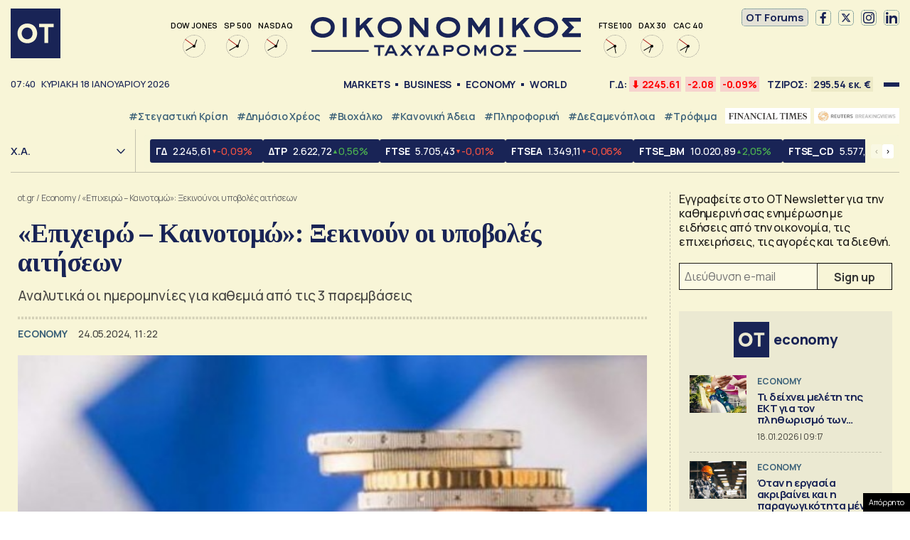

--- FILE ---
content_type: text/html; charset=UTF-8
request_url: https://www.ot.gr/2024/05/24/oikonomia/epixeiro-kainotomo-ksekinoun-oi-ypovoles-aitiseon/
body_size: 48859
content:
<!DOCTYPE html><html lang="el"><head><meta charset="utf-8" /><link media="all" href="https://www.ot.gr/wp-content/cache/autoptimize/css/autoptimize_8e6eacc9e083d24cbb6a382a0f1ad235.css" rel="stylesheet" /><title>«Επιχειρώ - Καινοτομώ»: Ξεκινούν οι υποβολές αιτήσεων - Οικονομικός Ταχυδρόμος - ot.gr</title><meta id="metaViewport" name=viewport content="width=device-width, initial-scale=1.0, maximum-scale=1.0,  user-scalable=no"><meta http-equiv="X-UA-Compatible" content="IE=edge,chrome=1" /><link rel="apple-touch-icon" sizes="180x180" href="/wp-content/themes/whsk_otsem/common/icons/apple-touch-icon.png"><link rel="icon" type="image/png" sizes="192x192"  href="/wp-content/themes/whsk_otsem/common/icons/android-chrome-192x192.png"><link rel="icon" type="image/png" sizes="32x32" href="/wp-content/themes/whsk_otsem/common/icons/favicon-32x32.png"><link rel="icon" type="image/png" sizes="16x16" href="/wp-content/themes/whsk_otsem/common/icons/favicon-16x16.png"><link rel="manifest" href="/wp-content/themes/whsk_otsem/common/icons/site.webmanifest"><meta name="msapplication-TileColor" content="#ffffff"><meta name="theme-color" content="#ffffff"><meta name='robots' content='index, follow, max-image-preview:large, max-snippet:-1, max-video-preview:-1' /><meta name="description" content="Αναλυτικά οι ημερομηνίες για καθεμιά από τις 3 παρεμβάσεις" /><link rel="canonical" href="https://www.ot.gr/2024/05/24/oikonomia/epixeiro-kainotomo-ksekinoun-oi-ypovoles-aitiseon/" /><meta property="og:locale" content="el_GR" /><meta property="og:type" content="article" /><meta property="og:title" content="«Επιχειρώ - Καινοτομώ»: Ξεκινούν οι υποβολές αιτήσεων - Οικονομικός Ταχυδρόμος - ot.gr" /><meta property="og:description" content="Αναλυτικά οι ημερομηνίες για καθεμιά από τις 3 παρεμβάσεις" /><meta property="og:url" content="https://www.ot.gr/2024/05/24/oikonomia/epixeiro-kainotomo-ksekinoun-oi-ypovoles-aitiseon/" /><meta property="og:site_name" content="Οικονομικός Ταχυδρόμος - ot.gr" /><meta property="article:publisher" content="https://www.facebook.com/otgr-113425267450382" /><meta property="article:published_time" content="2024-05-24T08:22:30+00:00" /><meta property="article:modified_time" content="2024-05-24T08:22:44+00:00" /><meta property="og:image" content="https://www.ot.gr/wp-content/uploads/2022/04/espa-1.jpg" /><meta property="og:image:width" content="600" /><meta property="og:image:height" content="337" /><meta property="og:image:type" content="image/jpeg" /><meta name="author" content="Μελίνα Ζιάγκου" /><meta name="twitter:card" content="summary_large_image" /><meta name="twitter:creator" content="@otgr_official" /><meta name="twitter:site" content="@otgr_official" />  <script type='text/javascript' src='https://code.jquery.com/jquery-3.6.3.min.js?ver=5.9.1' id='localjquery-js'></script> <script type='text/javascript' id='gda-js-extra'>var apiinfo = {"url":"https:\/\/epimenidis.in.gr\/api\/"};</script> <script type='text/javascript' src='https://www.ot.gr/wp-content/themes/whsk_otsem/common/js/gda.js?ver=1.0.23' id='gda-js'></script> <script type='text/javascript' src='https://www.ot.gr/wp-content/themes/whsk_otsem/common/js/noframework.waypoints.min.js?ver=5.9.1' id='waypoint1-js'></script> <script type='text/javascript' src='https://www.ot.gr/wp-content/themes/whsk_otsem/common/js/waypoints-sticky.min.js?ver=5.9.1' id='waypoint2-js'></script> <link rel="alternate" type="application/json+oembed" href="https://www.ot.gr/wp-json/oembed/1.0/embed?url=https%3A%2F%2Fwww.ot.gr%2F2024%2F05%2F24%2Foikonomia%2Fepixeiro-kainotomo-ksekinoun-oi-ypovoles-aitiseon%2F" /><link rel="alternate" type="text/xml+oembed" href="https://www.ot.gr/wp-json/oembed/1.0/embed?url=https%3A%2F%2Fwww.ot.gr%2F2024%2F05%2F24%2Foikonomia%2Fepixeiro-kainotomo-ksekinoun-oi-ypovoles-aitiseon%2F&#038;format=xml" /><link fetchpriority="high" rel="preload" as="image" href="https://www.ot.gr/wp-content/uploads/2022/04/espa-1.jpg" />  <script async src="https://fundingchoicesmessages.google.com/i/pub-3451081775397713?ers=1"></script> <script>(function() {function signalGooglefcPresent() {if (!window.frames['googlefcPresent']) {if (document.body) {const iframe = document.createElement('iframe'); iframe.style = 'width: 0; height: 0; border: none; z-index: -1000; left: -1000px; top: -1000px;'; iframe.style.display = 'none'; iframe.name = 'googlefcPresent'; document.body.appendChild(iframe);} else {setTimeout(signalGooglefcPresent, 0);}}}signalGooglefcPresent();})();</script> <script>(function(){'use strict';function aa(a){var b=0;return function(){return b<a.length?{done:!1,value:a[b++]}:{done:!0}}}var ba=typeof Object.defineProperties=="function"?Object.defineProperty:function(a,b,c){if(a==Array.prototype||a==Object.prototype)return a;a[b]=c.value;return a};
function ca(a){a=["object"==typeof globalThis&&globalThis,a,"object"==typeof window&&window,"object"==typeof self&&self,"object"==typeof global&&global];for(var b=0;b<a.length;++b){var c=a[b];if(c&&c.Math==Math)return c}throw Error("Cannot find global object");}var da=ca(this);function l(a,b){if(b)a:{var c=da;a=a.split(".");for(var d=0;d<a.length-1;d++){var e=a[d];if(!(e in c))break a;c=c[e]}a=a[a.length-1];d=c[a];b=b(d);b!=d&&b!=null&&ba(c,a,{configurable:!0,writable:!0,value:b})}}
function ea(a){return a.raw=a}function n(a){var b=typeof Symbol!="undefined"&&Symbol.iterator&&a[Symbol.iterator];if(b)return b.call(a);if(typeof a.length=="number")return{next:aa(a)};throw Error(String(a)+" is not an iterable or ArrayLike");}function fa(a){for(var b,c=[];!(b=a.next()).done;)c.push(b.value);return c}var ha=typeof Object.create=="function"?Object.create:function(a){function b(){}b.prototype=a;return new b},p;
if(typeof Object.setPrototypeOf=="function")p=Object.setPrototypeOf;else{var q;a:{var ja={a:!0},ka={};try{ka.__proto__=ja;q=ka.a;break a}catch(a){}q=!1}p=q?function(a,b){a.__proto__=b;if(a.__proto__!==b)throw new TypeError(a+" is not extensible");return a}:null}var la=p;
function t(a,b){a.prototype=ha(b.prototype);a.prototype.constructor=a;if(la)la(a,b);else for(var c in b)if(c!="prototype")if(Object.defineProperties){var d=Object.getOwnPropertyDescriptor(b,c);d&&Object.defineProperty(a,c,d)}else a[c]=b[c];a.A=b.prototype}function ma(){for(var a=Number(this),b=[],c=a;c<arguments.length;c++)b[c-a]=arguments[c];return b}l("Object.is",function(a){return a?a:function(b,c){return b===c?b!==0||1/b===1/c:b!==b&&c!==c}});
l("Array.prototype.includes",function(a){return a?a:function(b,c){var d=this;d instanceof String&&(d=String(d));var e=d.length;c=c||0;for(c<0&&(c=Math.max(c+e,0));c<e;c++){var f=d[c];if(f===b||Object.is(f,b))return!0}return!1}});
l("String.prototype.includes",function(a){return a?a:function(b,c){if(this==null)throw new TypeError("The 'this' value for String.prototype.includes must not be null or undefined");if(b instanceof RegExp)throw new TypeError("First argument to String.prototype.includes must not be a regular expression");return this.indexOf(b,c||0)!==-1}});l("Number.MAX_SAFE_INTEGER",function(){return 9007199254740991});
l("Number.isFinite",function(a){return a?a:function(b){return typeof b!=="number"?!1:!isNaN(b)&&b!==Infinity&&b!==-Infinity}});l("Number.isInteger",function(a){return a?a:function(b){return Number.isFinite(b)?b===Math.floor(b):!1}});l("Number.isSafeInteger",function(a){return a?a:function(b){return Number.isInteger(b)&&Math.abs(b)<=Number.MAX_SAFE_INTEGER}});
l("Math.trunc",function(a){return a?a:function(b){b=Number(b);if(isNaN(b)||b===Infinity||b===-Infinity||b===0)return b;var c=Math.floor(Math.abs(b));return b<0?-c:c}});/*

 Copyright The Closure Library Authors.
 SPDX-License-Identifier: Apache-2.0
*/
var u=this||self;function v(a,b){a:{var c=["CLOSURE_FLAGS"];for(var d=u,e=0;e<c.length;e++)if(d=d[c[e]],d==null){c=null;break a}c=d}a=c&&c[a];return a!=null?a:b}function w(a){return a};function na(a){u.setTimeout(function(){throw a;},0)};var oa=v(610401301,!1),pa=v(188588736,!0),qa=v(645172343,v(1,!0));var x,ra=u.navigator;x=ra?ra.userAgentData||null:null;function z(a){return oa?x?x.brands.some(function(b){return(b=b.brand)&&b.indexOf(a)!=-1}):!1:!1}function A(a){var b;a:{if(b=u.navigator)if(b=b.userAgent)break a;b=""}return b.indexOf(a)!=-1};function B(){return oa?!!x&&x.brands.length>0:!1}function C(){return B()?z("Chromium"):(A("Chrome")||A("CriOS"))&&!(B()?0:A("Edge"))||A("Silk")};var sa=B()?!1:A("Trident")||A("MSIE");!A("Android")||C();C();A("Safari")&&(C()||(B()?0:A("Coast"))||(B()?0:A("Opera"))||(B()?0:A("Edge"))||(B()?z("Microsoft Edge"):A("Edg/"))||B()&&z("Opera"));var ta={},D=null;var ua=typeof Uint8Array!=="undefined",va=!sa&&typeof btoa==="function";var wa;function E(){return typeof BigInt==="function"};var F=typeof Symbol==="function"&&typeof Symbol()==="symbol";function xa(a){return typeof Symbol==="function"&&typeof Symbol()==="symbol"?Symbol():a}var G=xa(),ya=xa("2ex");var za=F?function(a,b){a[G]|=b}:function(a,b){a.g!==void 0?a.g|=b:Object.defineProperties(a,{g:{value:b,configurable:!0,writable:!0,enumerable:!1}})},H=F?function(a){return a[G]|0}:function(a){return a.g|0},I=F?function(a){return a[G]}:function(a){return a.g},J=F?function(a,b){a[G]=b}:function(a,b){a.g!==void 0?a.g=b:Object.defineProperties(a,{g:{value:b,configurable:!0,writable:!0,enumerable:!1}})};function Aa(a,b){J(b,(a|0)&-14591)}function Ba(a,b){J(b,(a|34)&-14557)};var K={},Ca={};function Da(a){return!(!a||typeof a!=="object"||a.g!==Ca)}function Ea(a){return a!==null&&typeof a==="object"&&!Array.isArray(a)&&a.constructor===Object}function L(a,b,c){if(!Array.isArray(a)||a.length)return!1;var d=H(a);if(d&1)return!0;if(!(b&&(Array.isArray(b)?b.includes(c):b.has(c))))return!1;J(a,d|1);return!0};var M=0,N=0;function Fa(a){var b=a>>>0;M=b;N=(a-b)/4294967296>>>0}function Ga(a){if(a<0){Fa(-a);var b=n(Ha(M,N));a=b.next().value;b=b.next().value;M=a>>>0;N=b>>>0}else Fa(a)}function Ia(a,b){b>>>=0;a>>>=0;if(b<=2097151)var c=""+(4294967296*b+a);else E()?c=""+(BigInt(b)<<BigInt(32)|BigInt(a)):(c=(a>>>24|b<<8)&16777215,b=b>>16&65535,a=(a&16777215)+c*6777216+b*6710656,c+=b*8147497,b*=2,a>=1E7&&(c+=a/1E7>>>0,a%=1E7),c>=1E7&&(b+=c/1E7>>>0,c%=1E7),c=b+Ja(c)+Ja(a));return c}
function Ja(a){a=String(a);return"0000000".slice(a.length)+a}function Ha(a,b){b=~b;a?a=~a+1:b+=1;return[a,b]};var Ka=/^-?([1-9][0-9]*|0)(\.[0-9]+)?$/;var O;function La(a,b){O=b;a=new a(b);O=void 0;return a}
function P(a,b,c){a==null&&(a=O);O=void 0;if(a==null){var d=96;c?(a=[c],d|=512):a=[];b&&(d=d&-16760833|(b&1023)<<14)}else{if(!Array.isArray(a))throw Error("narr");d=H(a);if(d&2048)throw Error("farr");if(d&64)return a;d|=64;if(c&&(d|=512,c!==a[0]))throw Error("mid");a:{c=a;var e=c.length;if(e){var f=e-1;if(Ea(c[f])){d|=256;b=f-(+!!(d&512)-1);if(b>=1024)throw Error("pvtlmt");d=d&-16760833|(b&1023)<<14;break a}}if(b){b=Math.max(b,e-(+!!(d&512)-1));if(b>1024)throw Error("spvt");d=d&-16760833|(b&1023)<<
14}}}J(a,d);return a};function Ma(a){switch(typeof a){case "number":return isFinite(a)?a:String(a);case "boolean":return a?1:0;case "object":if(a)if(Array.isArray(a)){if(L(a,void 0,0))return}else if(ua&&a!=null&&a instanceof Uint8Array){if(va){for(var b="",c=0,d=a.length-10240;c<d;)b+=String.fromCharCode.apply(null,a.subarray(c,c+=10240));b+=String.fromCharCode.apply(null,c?a.subarray(c):a);a=btoa(b)}else{b===void 0&&(b=0);if(!D){D={};c="ABCDEFGHIJKLMNOPQRSTUVWXYZabcdefghijklmnopqrstuvwxyz0123456789".split("");d=["+/=",
"+/","-_=","-_.","-_"];for(var e=0;e<5;e++){var f=c.concat(d[e].split(""));ta[e]=f;for(var g=0;g<f.length;g++){var h=f[g];D[h]===void 0&&(D[h]=g)}}}b=ta[b];c=Array(Math.floor(a.length/3));d=b[64]||"";for(e=f=0;f<a.length-2;f+=3){var k=a[f],m=a[f+1];h=a[f+2];g=b[k>>2];k=b[(k&3)<<4|m>>4];m=b[(m&15)<<2|h>>6];h=b[h&63];c[e++]=g+k+m+h}g=0;h=d;switch(a.length-f){case 2:g=a[f+1],h=b[(g&15)<<2]||d;case 1:a=a[f],c[e]=b[a>>2]+b[(a&3)<<4|g>>4]+h+d}a=c.join("")}return a}}return a};function Na(a,b,c){a=Array.prototype.slice.call(a);var d=a.length,e=b&256?a[d-1]:void 0;d+=e?-1:0;for(b=b&512?1:0;b<d;b++)a[b]=c(a[b]);if(e){b=a[b]={};for(var f in e)Object.prototype.hasOwnProperty.call(e,f)&&(b[f]=c(e[f]))}return a}function Oa(a,b,c,d,e){if(a!=null){if(Array.isArray(a))a=L(a,void 0,0)?void 0:e&&H(a)&2?a:Pa(a,b,c,d!==void 0,e);else if(Ea(a)){var f={},g;for(g in a)Object.prototype.hasOwnProperty.call(a,g)&&(f[g]=Oa(a[g],b,c,d,e));a=f}else a=b(a,d);return a}}
function Pa(a,b,c,d,e){var f=d||c?H(a):0;d=d?!!(f&32):void 0;a=Array.prototype.slice.call(a);for(var g=0;g<a.length;g++)a[g]=Oa(a[g],b,c,d,e);c&&c(f,a);return a}function Qa(a){return a.s===K?a.toJSON():Ma(a)};function Ra(a,b,c){c=c===void 0?Ba:c;if(a!=null){if(ua&&a instanceof Uint8Array)return b?a:new Uint8Array(a);if(Array.isArray(a)){var d=H(a);if(d&2)return a;b&&(b=d===0||!!(d&32)&&!(d&64||!(d&16)));return b?(J(a,(d|34)&-12293),a):Pa(a,Ra,d&4?Ba:c,!0,!0)}a.s===K&&(c=a.h,d=I(c),a=d&2?a:La(a.constructor,Sa(c,d,!0)));return a}}function Sa(a,b,c){var d=c||b&2?Ba:Aa,e=!!(b&32);a=Na(a,b,function(f){return Ra(f,e,d)});za(a,32|(c?2:0));return a};function Ta(a,b){a=a.h;return Ua(a,I(a),b)}function Va(a,b,c,d){b=d+(+!!(b&512)-1);if(!(b<0||b>=a.length||b>=c))return a[b]}
function Ua(a,b,c,d){if(c===-1)return null;var e=b>>14&1023||536870912;if(c>=e){if(b&256)return a[a.length-1][c]}else{var f=a.length;if(d&&b&256&&(d=a[f-1][c],d!=null)){if(Va(a,b,e,c)&&ya!=null){var g;a=(g=wa)!=null?g:wa={};g=a[ya]||0;g>=4||(a[ya]=g+1,g=Error(),g.__closure__error__context__984382||(g.__closure__error__context__984382={}),g.__closure__error__context__984382.severity="incident",na(g))}return d}return Va(a,b,e,c)}}
function Wa(a,b,c,d,e){var f=b>>14&1023||536870912;if(c>=f||e&&!qa){var g=b;if(b&256)e=a[a.length-1];else{if(d==null)return;e=a[f+(+!!(b&512)-1)]={};g|=256}e[c]=d;c<f&&(a[c+(+!!(b&512)-1)]=void 0);g!==b&&J(a,g)}else a[c+(+!!(b&512)-1)]=d,b&256&&(a=a[a.length-1],c in a&&delete a[c])}
function Xa(a,b){var c=Ya;var d=d===void 0?!1:d;var e=a.h;var f=I(e),g=Ua(e,f,b,d);if(g!=null&&typeof g==="object"&&g.s===K)c=g;else if(Array.isArray(g)){var h=H(g),k=h;k===0&&(k|=f&32);k|=f&2;k!==h&&J(g,k);c=new c(g)}else c=void 0;c!==g&&c!=null&&Wa(e,f,b,c,d);e=c;if(e==null)return e;a=a.h;f=I(a);f&2||(g=e,c=g.h,h=I(c),g=h&2?La(g.constructor,Sa(c,h,!1)):g,g!==e&&(e=g,Wa(a,f,b,e,d)));return e}function Za(a,b){a=Ta(a,b);return a==null||typeof a==="string"?a:void 0}
function $a(a,b){var c=c===void 0?0:c;a=Ta(a,b);if(a!=null)if(b=typeof a,b==="number"?Number.isFinite(a):b!=="string"?0:Ka.test(a))if(typeof a==="number"){if(a=Math.trunc(a),!Number.isSafeInteger(a)){Ga(a);b=M;var d=N;if(a=d&2147483648)b=~b+1>>>0,d=~d>>>0,b==0&&(d=d+1>>>0);b=d*4294967296+(b>>>0);a=a?-b:b}}else if(b=Math.trunc(Number(a)),Number.isSafeInteger(b))a=String(b);else{if(b=a.indexOf("."),b!==-1&&(a=a.substring(0,b)),!(a[0]==="-"?a.length<20||a.length===20&&Number(a.substring(0,7))>-922337:
a.length<19||a.length===19&&Number(a.substring(0,6))<922337)){if(a.length<16)Ga(Number(a));else if(E())a=BigInt(a),M=Number(a&BigInt(4294967295))>>>0,N=Number(a>>BigInt(32)&BigInt(4294967295));else{b=+(a[0]==="-");N=M=0;d=a.length;for(var e=b,f=(d-b)%6+b;f<=d;e=f,f+=6)e=Number(a.slice(e,f)),N*=1E6,M=M*1E6+e,M>=4294967296&&(N+=Math.trunc(M/4294967296),N>>>=0,M>>>=0);b&&(b=n(Ha(M,N)),a=b.next().value,b=b.next().value,M=a,N=b)}a=M;b=N;b&2147483648?E()?a=""+(BigInt(b|0)<<BigInt(32)|BigInt(a>>>0)):(b=
n(Ha(a,b)),a=b.next().value,b=b.next().value,a="-"+Ia(a,b)):a=Ia(a,b)}}else a=void 0;return a!=null?a:c}function R(a,b){var c=c===void 0?"":c;a=Za(a,b);return a!=null?a:c};var S;function T(a,b,c){this.h=P(a,b,c)}T.prototype.toJSON=function(){return ab(this)};T.prototype.s=K;T.prototype.toString=function(){try{return S=!0,ab(this).toString()}finally{S=!1}};
function ab(a){var b=S?a.h:Pa(a.h,Qa,void 0,void 0,!1);var c=!S;var d=pa?void 0:a.constructor.v;var e=I(c?a.h:b);if(a=b.length){var f=b[a-1],g=Ea(f);g?a--:f=void 0;e=+!!(e&512)-1;var h=b;if(g){b:{var k=f;var m={};g=!1;if(k)for(var r in k)if(Object.prototype.hasOwnProperty.call(k,r))if(isNaN(+r))m[r]=k[r];else{var y=k[r];Array.isArray(y)&&(L(y,d,+r)||Da(y)&&y.size===0)&&(y=null);y==null&&(g=!0);y!=null&&(m[r]=y)}if(g){for(var Q in m)break b;m=null}else m=k}k=m==null?f!=null:m!==f}for(var ia;a>0;a--){Q=
a-1;r=h[Q];Q-=e;if(!(r==null||L(r,d,Q)||Da(r)&&r.size===0))break;ia=!0}if(h!==b||k||ia){if(!c)h=Array.prototype.slice.call(h,0,a);else if(ia||k||m)h.length=a;m&&h.push(m)}b=h}return b};function bb(a){return function(b){if(b==null||b=="")b=new a;else{b=JSON.parse(b);if(!Array.isArray(b))throw Error("dnarr");za(b,32);b=La(a,b)}return b}};function cb(a){this.h=P(a)}t(cb,T);var db=bb(cb);var U;function V(a){this.g=a}V.prototype.toString=function(){return this.g+""};var eb={};function fb(a){if(U===void 0){var b=null;var c=u.trustedTypes;if(c&&c.createPolicy){try{b=c.createPolicy("goog#html",{createHTML:w,createScript:w,createScriptURL:w})}catch(d){u.console&&u.console.error(d.message)}U=b}else U=b}a=(b=U)?b.createScriptURL(a):a;return new V(a,eb)};/*

 SPDX-License-Identifier: Apache-2.0
*/
function gb(a){var b=ma.apply(1,arguments);if(b.length===0)return fb(a[0]);for(var c=a[0],d=0;d<b.length;d++)c+=encodeURIComponent(b[d])+a[d+1];return fb(c)};function hb(a,b){a.src=b instanceof V&&b.constructor===V?b.g:"type_error:TrustedResourceUrl";var c,d;(c=(b=(d=(c=(a.ownerDocument&&a.ownerDocument.defaultView||window).document).querySelector)==null?void 0:d.call(c,"script[nonce]"))?b.nonce||b.getAttribute("nonce")||"":"")&&a.setAttribute("nonce",c)};function ib(){return Math.floor(Math.random()*2147483648).toString(36)+Math.abs(Math.floor(Math.random()*2147483648)^Date.now()).toString(36)};function jb(a,b){b=String(b);a.contentType==="application/xhtml+xml"&&(b=b.toLowerCase());return a.createElement(b)}function kb(a){this.g=a||u.document||document};function lb(a){a=a===void 0?document:a;return a.createElement("script")};function mb(a,b,c,d,e,f){try{var g=a.g,h=lb(g);h.async=!0;hb(h,b);g.head.appendChild(h);h.addEventListener("load",function(){e();d&&g.head.removeChild(h)});h.addEventListener("error",function(){c>0?mb(a,b,c-1,d,e,f):(d&&g.head.removeChild(h),f())})}catch(k){f()}};var nb=u.atob("aHR0cHM6Ly93d3cuZ3N0YXRpYy5jb20vaW1hZ2VzL2ljb25zL21hdGVyaWFsL3N5c3RlbS8xeC93YXJuaW5nX2FtYmVyXzI0ZHAucG5n"),ob=u.atob("WW91IGFyZSBzZWVpbmcgdGhpcyBtZXNzYWdlIGJlY2F1c2UgYWQgb3Igc2NyaXB0IGJsb2NraW5nIHNvZnR3YXJlIGlzIGludGVyZmVyaW5nIHdpdGggdGhpcyBwYWdlLg=="),pb=u.atob("RGlzYWJsZSBhbnkgYWQgb3Igc2NyaXB0IGJsb2NraW5nIHNvZnR3YXJlLCB0aGVuIHJlbG9hZCB0aGlzIHBhZ2Uu");function qb(a,b,c){this.i=a;this.u=b;this.o=c;this.g=null;this.j=[];this.m=!1;this.l=new kb(this.i)}
function rb(a){if(a.i.body&&!a.m){var b=function(){sb(a);u.setTimeout(function(){tb(a,3)},50)};mb(a.l,a.u,2,!0,function(){u[a.o]||b()},b);a.m=!0}}
function sb(a){for(var b=W(1,5),c=0;c<b;c++){var d=X(a);a.i.body.appendChild(d);a.j.push(d)}b=X(a);b.style.bottom="0";b.style.left="0";b.style.position="fixed";b.style.width=W(100,110).toString()+"%";b.style.zIndex=W(2147483544,2147483644).toString();b.style.backgroundColor=ub(249,259,242,252,219,229);b.style.boxShadow="0 0 12px #888";b.style.color=ub(0,10,0,10,0,10);b.style.display="flex";b.style.justifyContent="center";b.style.fontFamily="Roboto, Arial";c=X(a);c.style.width=W(80,85).toString()+
"%";c.style.maxWidth=W(750,775).toString()+"px";c.style.margin="24px";c.style.display="flex";c.style.alignItems="flex-start";c.style.justifyContent="center";d=jb(a.l.g,"IMG");d.className=ib();d.src=nb;d.alt="Warning icon";d.style.height="24px";d.style.width="24px";d.style.paddingRight="16px";var e=X(a),f=X(a);f.style.fontWeight="bold";f.textContent=ob;var g=X(a);g.textContent=pb;Y(a,e,f);Y(a,e,g);Y(a,c,d);Y(a,c,e);Y(a,b,c);a.g=b;a.i.body.appendChild(a.g);b=W(1,5);for(c=0;c<b;c++)d=X(a),a.i.body.appendChild(d),
a.j.push(d)}function Y(a,b,c){for(var d=W(1,5),e=0;e<d;e++){var f=X(a);b.appendChild(f)}b.appendChild(c);c=W(1,5);for(d=0;d<c;d++)e=X(a),b.appendChild(e)}function W(a,b){return Math.floor(a+Math.random()*(b-a))}function ub(a,b,c,d,e,f){return"rgb("+W(Math.max(a,0),Math.min(b,255)).toString()+","+W(Math.max(c,0),Math.min(d,255)).toString()+","+W(Math.max(e,0),Math.min(f,255)).toString()+")"}function X(a){a=jb(a.l.g,"DIV");a.className=ib();return a}
function tb(a,b){b<=0||a.g!=null&&a.g.offsetHeight!==0&&a.g.offsetWidth!==0||(vb(a),sb(a),u.setTimeout(function(){tb(a,b-1)},50))}function vb(a){for(var b=n(a.j),c=b.next();!c.done;c=b.next())(c=c.value)&&c.parentNode&&c.parentNode.removeChild(c);a.j=[];(b=a.g)&&b.parentNode&&b.parentNode.removeChild(b);a.g=null};function wb(a,b,c,d,e){function f(k){document.body?g(document.body):k>0?u.setTimeout(function(){f(k-1)},e):b()}function g(k){k.appendChild(h);u.setTimeout(function(){h?(h.offsetHeight!==0&&h.offsetWidth!==0?b():a(),h.parentNode&&h.parentNode.removeChild(h)):a()},d)}var h=xb(c);f(3)}function xb(a){var b=document.createElement("div");b.className=a;b.style.width="1px";b.style.height="1px";b.style.position="absolute";b.style.left="-10000px";b.style.top="-10000px";b.style.zIndex="-10000";return b};function Ya(a){this.h=P(a)}t(Ya,T);function yb(a){this.h=P(a)}t(yb,T);var zb=bb(yb);function Ab(a){if(!a)return null;a=Za(a,4);var b;a===null||a===void 0?b=null:b=fb(a);return b};var Bb=ea([""]),Cb=ea([""]);function Db(a,b){this.m=a;this.o=new kb(a.document);this.g=b;this.j=R(this.g,1);this.u=Ab(Xa(this.g,2))||gb(Bb);this.i=!1;b=Ab(Xa(this.g,13))||gb(Cb);this.l=new qb(a.document,b,R(this.g,12))}Db.prototype.start=function(){Eb(this)};
function Eb(a){Fb(a);mb(a.o,a.u,3,!1,function(){a:{var b=a.j;var c=u.btoa(b);if(c=u[c]){try{var d=db(u.atob(c))}catch(e){b=!1;break a}b=b===Za(d,1)}else b=!1}b?Z(a,R(a.g,14)):(Z(a,R(a.g,8)),rb(a.l))},function(){wb(function(){Z(a,R(a.g,7));rb(a.l)},function(){return Z(a,R(a.g,6))},R(a.g,9),$a(a.g,10),$a(a.g,11))})}function Z(a,b){a.i||(a.i=!0,a=new a.m.XMLHttpRequest,a.open("GET",b,!0),a.send())}function Fb(a){var b=u.btoa(a.j);a.m[b]&&Z(a,R(a.g,5))};(function(a,b){u[a]=function(){var c=ma.apply(0,arguments);u[a]=function(){};b.call.apply(b,[null].concat(c instanceof Array?c:fa(n(c))))}})("__h82AlnkH6D91__",function(a){typeof window.atob==="function"&&(new Db(window,zb(window.atob(a)))).start()});}).call(this);

window.__h82AlnkH6D91__("[base64]/[base64]/[base64]/[base64]");</script> <script>!function (n) { "use strict"; function d(n, t) { var r = (65535 & n) + (65535 & t); return (n >> 16) + (t >> 16) + (r >> 16) << 16 | 65535 & r } function f(n, t, r, e, o, u) { return d((u = d(d(t, n), d(e, u))) << o | u >>> 32 - o, r) } function l(n, t, r, e, o, u, c) { return f(t & r | ~t & e, n, t, o, u, c) } function g(n, t, r, e, o, u, c) { return f(t & e | r & ~e, n, t, o, u, c) } function v(n, t, r, e, o, u, c) { return f(t ^ r ^ e, n, t, o, u, c) } function m(n, t, r, e, o, u, c) { return f(r ^ (t | ~e), n, t, o, u, c) } function c(n, t) { var r, e, o, u; n[t >> 5] |= 128 << t % 32, n[14 + (t + 64 >>> 9 << 4)] = t; for (var c = 1732584193, f = -271733879, i = -1732584194, a = 271733878, h = 0; h < n.length; h += 16)c = l(r = c, e = f, o = i, u = a, n[h], 7, -680876936), a = l(a, c, f, i, n[h + 1], 12, -389564586), i = l(i, a, c, f, n[h + 2], 17, 606105819), f = l(f, i, a, c, n[h + 3], 22, -1044525330), c = l(c, f, i, a, n[h + 4], 7, -176418897), a = l(a, c, f, i, n[h + 5], 12, 1200080426), i = l(i, a, c, f, n[h + 6], 17, -1473231341), f = l(f, i, a, c, n[h + 7], 22, -45705983), c = l(c, f, i, a, n[h + 8], 7, 1770035416), a = l(a, c, f, i, n[h + 9], 12, -1958414417), i = l(i, a, c, f, n[h + 10], 17, -42063), f = l(f, i, a, c, n[h + 11], 22, -1990404162), c = l(c, f, i, a, n[h + 12], 7, 1804603682), a = l(a, c, f, i, n[h + 13], 12, -40341101), i = l(i, a, c, f, n[h + 14], 17, -1502002290), c = g(c, f = l(f, i, a, c, n[h + 15], 22, 1236535329), i, a, n[h + 1], 5, -165796510), a = g(a, c, f, i, n[h + 6], 9, -1069501632), i = g(i, a, c, f, n[h + 11], 14, 643717713), f = g(f, i, a, c, n[h], 20, -373897302), c = g(c, f, i, a, n[h + 5], 5, -701558691), a = g(a, c, f, i, n[h + 10], 9, 38016083), i = g(i, a, c, f, n[h + 15], 14, -660478335), f = g(f, i, a, c, n[h + 4], 20, -405537848), c = g(c, f, i, a, n[h + 9], 5, 568446438), a = g(a, c, f, i, n[h + 14], 9, -1019803690), i = g(i, a, c, f, n[h + 3], 14, -187363961), f = g(f, i, a, c, n[h + 8], 20, 1163531501), c = g(c, f, i, a, n[h + 13], 5, -1444681467), a = g(a, c, f, i, n[h + 2], 9, -51403784), i = g(i, a, c, f, n[h + 7], 14, 1735328473), c = v(c, f = g(f, i, a, c, n[h + 12], 20, -1926607734), i, a, n[h + 5], 4, -378558), a = v(a, c, f, i, n[h + 8], 11, -2022574463), i = v(i, a, c, f, n[h + 11], 16, 1839030562), f = v(f, i, a, c, n[h + 14], 23, -35309556), c = v(c, f, i, a, n[h + 1], 4, -1530992060), a = v(a, c, f, i, n[h + 4], 11, 1272893353), i = v(i, a, c, f, n[h + 7], 16, -155497632), f = v(f, i, a, c, n[h + 10], 23, -1094730640), c = v(c, f, i, a, n[h + 13], 4, 681279174), a = v(a, c, f, i, n[h], 11, -358537222), i = v(i, a, c, f, n[h + 3], 16, -722521979), f = v(f, i, a, c, n[h + 6], 23, 76029189), c = v(c, f, i, a, n[h + 9], 4, -640364487), a = v(a, c, f, i, n[h + 12], 11, -421815835), i = v(i, a, c, f, n[h + 15], 16, 530742520), c = m(c, f = v(f, i, a, c, n[h + 2], 23, -995338651), i, a, n[h], 6, -198630844), a = m(a, c, f, i, n[h + 7], 10, 1126891415), i = m(i, a, c, f, n[h + 14], 15, -1416354905), f = m(f, i, a, c, n[h + 5], 21, -57434055), c = m(c, f, i, a, n[h + 12], 6, 1700485571), a = m(a, c, f, i, n[h + 3], 10, -1894986606), i = m(i, a, c, f, n[h + 10], 15, -1051523), f = m(f, i, a, c, n[h + 1], 21, -2054922799), c = m(c, f, i, a, n[h + 8], 6, 1873313359), a = m(a, c, f, i, n[h + 15], 10, -30611744), i = m(i, a, c, f, n[h + 6], 15, -1560198380), f = m(f, i, a, c, n[h + 13], 21, 1309151649), c = m(c, f, i, a, n[h + 4], 6, -145523070), a = m(a, c, f, i, n[h + 11], 10, -1120210379), i = m(i, a, c, f, n[h + 2], 15, 718787259), f = m(f, i, a, c, n[h + 9], 21, -343485551), c = d(c, r), f = d(f, e), i = d(i, o), a = d(a, u); return [c, f, i, a] } function i(n) { for (var t = "", r = 32 * n.length, e = 0; e < r; e += 8)t += String.fromCharCode(n[e >> 5] >>> e % 32 & 255); return t } function a(n) { var t = []; for (t[(n.length >> 2) - 1] = void 0, e = 0; e < t.length; e += 1)t[e] = 0; for (var r = 8 * n.length, e = 0; e < r; e += 8)t[e >> 5] |= (255 & n.charCodeAt(e / 8)) << e % 32; return t } function e(n) { for (var t, r = "0123456789abcdef", e = "", o = 0; o < n.length; o += 1)t = n.charCodeAt(o), e += r.charAt(t >>> 4 & 15) + r.charAt(15 & t); return e } function r(n) { return unescape(encodeURIComponent(n)) } function o(n) { return i(c(a(n = r(n)), 8 * n.length)) } function u(n, t) { return function (n, t) { var r, e = a(n), o = [], u = []; for (o[15] = u[15] = void 0, 16 < e.length && (e = c(e, 8 * n.length)), r = 0; r < 16; r += 1)o[r] = 909522486 ^ e[r], u[r] = 1549556828 ^ e[r]; return t = c(o.concat(a(t)), 512 + 8 * t.length), i(c(u.concat(t), 640)) }(r(n), r(t)) } function t(n, t, r) { return t ? r ? u(t, n) : e(u(t, n)) : r ? o(n) : e(o(n)) } "function" == typeof define && define.amd ? define(function () { return t }) : "object" == typeof module && module.exports ? module.exports = t : n.md5 = t }(this);
    
function uuidv4() {
    return ([1e7] + -1e3 + -4e3 + -8e3 + -1e11).replace(/[018]/g, c =>
        (c ^ crypto.getRandomValues(new Uint8Array(1))[0] & 15 >> c / 4).toString(16)
    );
}

function setPPIDCookie() {
    document.cookie = "_ppid=" + md5(uuidv4()) + ";path=/";
}

function clearPPIDCookie() {
    document.cookie = "_ppid=;path=/;expires=Thu, 01 Jan 1970 00:00:01 GMT";
}

function getPPIDCookie() {
    let name = "_ppid=";
    let ca = document.cookie.split(';');
    for (let i = 0; i < ca.length; i++) {
        let c = ca[i].trim();
        if (c.indexOf(name) == 0) {
            return c.substring(name.length, c.length);
        }
    }
    return "";
}

function quantcastTrackEvent(eventName) {
    let ppid = getPPIDCookie();
    if (ppid === "") {
        setPPIDCookie();
    }
    if (typeof __qc !== 'undefined') {
        __qc.event({
            type: 'custom',
            eventType: eventName
        });
    }
}

// Wait for TCF API to load
let tcfCheckInterval = setInterval(() => {
    if (typeof window.__tcfapi !== 'undefined') {
        clearInterval(tcfCheckInterval); // Stop checking once __tcfapi is available

        window.__tcfapi('addEventListener', 2, function(tcData, success) {
            if (success && (tcData.eventStatus === 'useractioncomplete' || tcData.eventStatus === 'tcloaded')) {
                const hasPurposeOneConsent = tcData.purpose.consents['1']; // Purpose 1: Storage & Access
                
                if (hasPurposeOneConsent) {
                    console.log("Consent given for Purpose 1 - Setting PPID");
                    quantcastTrackEvent('Personalized Ad Consent Given');
                } else {
                    console.log("No consent for Purpose 1 - Clearing PPID");
                    clearPPIDCookie();
                }
            }
        });
    }
}, 500); // Check every 500ms

// Stop checking after 5 seconds
setTimeout(() => clearInterval(tcfCheckInterval), 5000);</script> <script>window.skinSize = 'small';
    var w = window.innerWidth || document.documentElement.clientWidth || document.body.clientWidth;
    if (w > 1000) {
        window.skinSize = 'large';
    }
    if (w <= 668) {
        var platform = 'mobile';
    } else {
        var platform = 'desktop';
    }

    // function display320() {
    //     googletag.cmd.push(function() {
    //         googletag.display('320x50_bottom_2')
    //     });
    //     display320 = function() {}
    // }

    function ways() {
        const f = $(".das-mmiddle");
        const d = $("#das-mmiddle-wp");
        var waypoint = new Waypoint({
            element: d[0],
            handler: function(n) {
                "up" === n ? f.addClass('ups') : "down" === n && f.removeClass('ups');
                display320()
            },
            offset: function() {
                return window.innerHeight
            }
        })
    }</script> <script>function loadAdScript() {
    var script = document.createElement('script');
    script.src = 'https://securepubads.g.doubleclick.net/tag/js/gpt.js';
    script.async = true;
    document.head.appendChild(script);
  }

  if ('requestIdleCallback' in window) {
    requestIdleCallback(loadAdScript);
  } else {
    // Fallback if requestIdleCallback isn't supported
    window.addEventListener('load', function () {
      setTimeout(loadAdScript, 500); // 0.56 seconds delay
    });
  }</script> <script>var googletag = googletag || {};
    googletag.cmd = googletag.cmd || [];</script> <script defer src="https://www.alteregomedia.org/files/js/gtags.js?v=1"></script> <script>var plink = "https://www.ot.gr/2024/05/24/oikonomia/epixeiro-kainotomo-ksekinoun-oi-ypovoles-aitiseon";
            var title = '«Επιχειρώ &amp;#8211; Καινοτομώ»: Ξεκινούν οι υποβολές αιτήσεων';
    var summary = 'Αναλυτικά οι ημερομηνίες για καθεμιά από τις 3 παρεμβάσεις';
        var text = 'Την Πέμπτη 6 Ιουνίου ξεκινά η ηλεκτρονική υποβολή των αιτήσεων χρηματοδότησης για τις παρεμβάσεις του «Ερευνώ – Καινοτομώ», όπως ανακοίνωσε το υπουργείο Ανάπτυξης. Στο «Ερευνώ – Καινοτομώ» – συνολικού προϋπολογισμού 300 εκατ. ευρώ – θα μπορούν να υποβάλλουν αίτηση χρηματοδότησης ερευνητικών έργων μεμονωμένες ΜμΕ, ομάδες επιχειρήσεων ή και συμπράξεις επιχειρήσεων με ερευνητικούς οργανισμούς. Οι καταληκτικές ημερομηνίες για κάθε παρέμβαση έχουν ως εξής:googletag.cmd.push(function() { googletag.display("300x250_m1"); });googletag.cmd.push(function() {googletag.display("300x250_middle_1")}) – για την Παρέμβαση 1 την Τετάρτη 10.07.2024 και ώρα 15:00 – για την Παρέμβαση 2 την Τετάρτη 17.07.2024 και ώρα 15:00 – για τις Παρεμβάσεις 3 και 4 η Πρόσκληση θα παραμείνει ανοιχτή μέχρι την εξάντληση του διαθέσιμου προϋπολογισμού ανά Κατηγορία Περιφέρειας και το αργότερο μέχρι την Τετάρτη 27.11.2024 και ώρα 15:00.googletag.cmd.push(function() { googletag.display("300x250_m2"); }); Η δράση «Ερευνώ – Καινοτομώ» θα παρουσιαστεί τη Δευτέρα 27 Μαΐου ως Δράση Στρατηγικής Σημασίας του υπουργείου Ανάπτυξης στο πλαίσιο του Προγράμματος «Ανταγωνιστικότητα» (ΕΣΠΑ 2021 – 2027). Βασικό στόχο της δράσης αποτελεί η σύνδεση της έρευνας και καινοτομίας με την επιχειρηματικότητα και την κοινωνία. Σκοπός είναι η ενίσχυση της ανταγωνιστικότητας, η παραγωγικότητα και η εξωστρέφεια των επιχειρήσεων προς τις διεθνείς αγορές, η μετάβαση στην ποιοτική καινοτόμα επιχειρηματικότητα και η αύξηση της εγχώριας προστιθέμενης αξίας. Η Δράση υλοποιείται από την Ειδική Υπηρεσία Διαχείρισης και Εφαρμογής Δράσεων στους τομείς Έρευνας και Καινοτομίας (ΕΥΔΕ ΕΚ) του Υπουργείου Ανάπτυξης και συγχρηματοδοτείται από το Ευρωπαϊκό Ταμείο Περιφερειακής Ανάπτυξης της Ευρωπαϊκής Ένωσης μέσω του Προγράμματος Ανταγωνιστικότητα.';
        var tags = 'ερευνω - καινοτομω υπουργείο Ανάπτυξης';
            try {setas()} catch (e) {var lineitemids = ''; var adserver = ''}
    googletag.cmd.push(function() {
        var header_mapping = googletag.sizeMapping().addSize([0, 0], []).addSize([670, 200], [[970, 250], [970, 90], [728, 90], [1000, 250]]).build();
        var right_mapping = googletag.sizeMapping().addSize([0, 0], []).addSize([875, 200], [[300, 250], [300, 450], [300, 600]]).build();
        var over_mapping = googletag.sizeMapping().addSize([0, 0], []).addSize([669, 200], [1, 1]).build();
        var textlink_mapping = googletag.sizeMapping().addSize([0, 0], []).addSize([600, 200], [[520, 40],[300, 250]]).build();
        var mapping_320 = googletag.sizeMapping().addSize([0, 0], [1, 1]).addSize([668, 0], []).build();
        var middle_mapping = googletag.sizeMapping().addSize([0, 0], []).addSize([300, 250], [[300, 250]]).addSize([300, 500], [[300, 600], [300, 250]]).addSize([668, 0], []).build();
        var bottom_mapping = googletag.sizeMapping().addSize([0, 0], []).addSize([300, 250], [[320, 50], [300, 250], [300, 450]]).addSize([300, 500], [[320, 50], [300, 250], [300, 450], [300, 600]]).addSize([668, 0], []).build();

        var bottom_mapping_new = googletag.sizeMapping().addSize([0, 0], [320, 50]).addSize([670, 200], []).build();
        googletag.defineSlot('/28509845/Ot_group/ot_inside_mobile_bottom_anchor', [320, 50], '320x50_bottom_sticky').defineSizeMapping(bottom_mapping_new).addService(googletag.pubads());

        googletag.defineSlot('/28509845/OT_Group/ot_inside_320x50_top', [1, 1], '320x50_top').defineSizeMapping(mapping_320).addService(googletag.pubads());
        
                
//        googletag.defineSlot('/28509845/OT_Group/ot_mobile_300x250_middle_home', [[300, 600], [300, 250]], '300x250_middle_home').defineSizeMapping(middle_mapping).addService(googletag.pubads());
        googletag.defineSlot('/28509845/OT_Group/ot_inside_320x50_bottom', [[320, 50], [300, 250], [300, 450], [300, 600]], '320x50_bottom').defineSizeMapping(bottom_mapping).addService(googletag.pubads());
        googletag.defineSlot('/28509845/OT_Group/ot_inside_320x50_bottom_2', [[320, 50], [300, 250], [300, 450], [300, 600]], '320x50_bottom_2').defineSizeMapping(bottom_mapping).addService(googletag.pubads());
        googletag.defineSlot('/28509845/OT_Group/ot_1x1_over', [1, 1], '1x1_over').defineSizeMapping(over_mapping).addService(googletag.pubads());
        // googletag.defineSlot('/28509845/OT_Group/ot_inside_970x90_top', [[970, 250], [970, 90], [728, 90], [1000, 250]], '970x90_top').defineSizeMapping(header_mapping).addService(googletag.pubads());
        googletag.defineSlot('/28509845/OT_Group/ot_inside_300x250_r1', [[300, 250], [300, 450], [300, 600]], '300x250_r1').defineSizeMapping(right_mapping).addService(googletag.pubads());
        googletag.defineSlot('/28509845/OT_Group/ot_inside_300x250_r2', [[300, 250], [300, 450], [300, 600]], '300x250_r2').defineSizeMapping(right_mapping).addService(googletag.pubads());
        googletag.defineSlot('/28509845/OT_Group/ot_inside_300x250_r3', [[300, 250], [300, 450], [300, 600]], '300x250_r3').defineSizeMapping(right_mapping).addService(googletag.pubads());
        googletag.defineSlot('/28509845/OT_Group/ot_inside_300x250_r4', [[300, 250], [300, 450], [300, 600]], '300x250_r4').defineSizeMapping(right_mapping).addService(googletag.pubads());
        googletag.defineSlot('/28509845/OT_Group/ot_inside_300x250_r5', [[300, 250], [300, 450], [300, 600]], '300x250_r5').defineSizeMapping(right_mapping).addService(googletag.pubads());
        googletag.defineSlot('/28509845/OT_Group/ot_inside_300x250_r6', [[300, 250], [300, 450], [300, 600]], '300x250_r6').defineSizeMapping(right_mapping).addService(googletag.pubads());
        googletag.defineSlot('/28509845/OT_Group/ot_inside_300x250_m1', [[300, 250], [520, 40]], '300x250_m1').defineSizeMapping(textlink_mapping).addService(googletag.pubads());
        googletag.defineSlot('/28509845/OT_Group/ot_inside_300x250_m2', [[300, 250], [520, 40]], '300x250_m2').defineSizeMapping(textlink_mapping).addService(googletag.pubads());
                googletag.defineSlot('/28509845/OT_Group/ot_textlink_1', [520, 40], 'textlink_1').defineSizeMapping(textlink_mapping).addService(googletag.pubads());
        googletag.defineSlot('/28509845/ot_group/ot_mobile_300x250_middle', [[300, 600], [300, 250]], '300x250_middle_1').defineSizeMapping(middle_mapping).addService(googletag.pubads());
        googletag.defineSlot('/28509845/OT_Group/ot_mobile_300x250_middle_2', [[300, 600], [300, 250]], '300x250_middle_2').defineSizeMapping(middle_mapping).addService(googletag.pubads());
        googletag.defineSlot('/28509845/OT_Group/ot_mobile_300x250_middle_3', [[300, 600], [300, 250]], '300x250_middle_3').defineSizeMapping(middle_mapping).addService(googletag.pubads());
                var islot = googletag.defineOutOfPageSlot('/28509845/OT_Group/ot_interstitial', googletag.enums.OutOfPageFormat.INTERSTITIAL);
        if (islot) {islot.addService(googletag.pubads());}
        googletag.pubads().setTargeting('AdServer', adserver);
        googletag.pubads().setTargeting('Item_Id', '1427326');
                googletag.pubads().setTargeting('Category', 'oikonomia');
        googletag.pubads().setTargeting('SubCategory', '');
                        googletag.pubads().setTargeting('Tags', ['ερευνω - καινοτομω','υπουργείο Ανάπτυξης']);
                googletag.pubads().setTargeting('Skin', skinSize);
        googletag.pubads().setTargeting('Platform', platform);
                        googletag.pubads().setTargeting('Length', 'small');
        // googletag.pubads().collapseEmptyDivs(true);
        
        googletag.pubads().enableVideoAds();
        googletag.pubads().addEventListener('slotRenderEnded', function(event) {
        // if (event.slot.getSlotElementId() === '300x250_middle') {ways();}
        if (event.slot.getSlotElementId() === '320x50_bottom_sticky') {if (!event.isEmpty) {$(".googlefc").css({ "left": "0", "right": "auto" })}};
        if (event.slot.getSlotElementId() === '300x250_r1' || event.slot.getSlotElementId() === '300x250_middle_1' || event.slot.getSlotElementId() === '300x250_middle_home') 
        {if (!event.isEmpty && lineitemids.includes(event.lineItemId, 0) || !event.isEmpty && orderids.includes(event.campaignId, 0)) {pgm300();}};
        if (event.slot.getSlotElementId() === '300x250_middle_2') {if (!event.isEmpty && lineitemids.includes(event.lineItemId, 0) || !event.isEmpty && orderids.includes(event.campaignId, 0)) {pgm300a("300x250_middle_2");}};
       if (event.slot.getSlotElementId() === '300x250_middle_3') {if (!event.isEmpty && lineitemids.includes(event.lineItemId, 0) || !event.isEmpty && orderids.includes(event.campaignId, 0)) {pgm300a("300x250_middle_3");}};
       if (event.slot.getSlotElementId() === '320x50_bottom') {if (!event.isEmpty && lineitemids.includes(event.lineItemId, 0) || !event.isEmpty && orderids.includes(event.campaignId, 0)) {pgm300a("320x50_bottom");}};
       if (event.slot.getSlotElementId() === '320x50_bottom_2') {if (!event.isEmpty && lineitemids.includes(event.lineItemId, 0) || !event.isEmpty && orderids.includes(event.campaignId, 0)) {pgm300a("320x50_bottom_2");}};
        if (event.slot.getSlotElementId() === '320x50_top')  {if (!event.isEmpty && mlineitemids.includes(event.lineItemId, 0) || !event.isEmpty && morderids.includes(event.campaignId, 0)) {pgm320();}}
        if (event.slot.getSlotElementId() === '970x90_top')  {if (!event.isEmpty && xlineitemids.includes(event.lineItemId, 0) || !event.isEmpty && xorderids.includes(event.campaignId, 0)) {pgm970();}}});
        googletag.pubads().setCentering(true);
        var ppid = getPPIDCookie();
        if (ppid != "") {
            googletag.pubads().setPublisherProvidedId(ppid);
        }        
        // googletag.enableServices();

                        googletag.enableServices();
        googletag.display(islot);
                    });

    var invideoslot = '/28509845/OT_Group/ot_640vast';
    var randomNumber=Math.floor(10000000000 + Math.random() * 90000000000);
        var optionsString = 'Category=oikonomia&SubCategory=&Item_Id=1427326&Tags=ερευνω - καινοτομω,υπουργείο Ανάπτυξης&Length=small&Skin=' + skinSize + '&Platform=' + platform + '&AdServer=' + adserver;
    var optionsUri = 'https://pubads.g.doubleclick.net/gampad/ads?sz=640x480%7C400x300&ad_type=audio_video&iu='+ invideoslot+'&impl=s&gdfp_req=1&vpmute=1&plcmt=2&vpos=preroll&env=vp&output=vast&unviewed_position_start=1&url='+ encodeURIComponent(plink) +'&description_url='+ encodeURIComponent(plink) +'&correlator='+ randomNumber +'&ciu_szs=640x360&cust_params=' + encodeURIComponent(optionsString);
    
    var options = {
        id: 'content_video',
        adTagUrl: optionsUri
    };</script>  <script type="text/javascript">(function() {
    var _sf_async_config = window._sf_async_config = (window._sf_async_config || {});
    _sf_async_config.uid = 66944;
    _sf_async_config.domain = 'ot.gr';
    _sf_async_config.flickerControl = false;
    _sf_async_config.useCanonical = true;
    _sf_async_config.useCanonicalDomain = true;
    _sf_async_config.sections = 'Economy '; // CHANGE THIS TO YOUR SECTION NAME(s)
    _sf_async_config.authors = ''; // CHANGE THIS TO YOUR AUTHOR NAME(s)
    function loadChartbeat() {
        var e = document.createElement('script');
        var n = document.getElementsByTagName('script')[0];
        e.type = 'text/javascript';
        e.async = true;
        e.src = '//static.chartbeat.com/js/chartbeat.js';;
        n.parentNode.insertBefore(e, n);
    }
    loadChartbeat();
  })();</script> <script async src="//static.chartbeat.com/js/chartbeat_mab.js"></script> <script async id="ebx" src="//applets.ebxcdn.com/ebx.js"></script> <link rel='dns-prefetch' href='//www.ot.gr' /><link rel='dns-prefetch' href='//securepubads.g.doubleclick.net' /><link rel='dns-prefetch' href='//cdn.onesignal.com' /><link rel='dns-prefetch' href='//static.adman.gr' /><link rel='dns-prefetch' href='//vjs.zencdn.net' /><link rel='dns-prefetch' href='//www.alteregomedia.org' /><link rel='dns-prefetch' href="//cdnjs.cloudflare.com"><link rel="dns-prefetch" href="//quantcast.mgr.consensu.org"><link rel="dns-prefetch" href="//secure.quantserve.com"><link rel="dns-prefetch" href="//pagead2.googlesyndication.com"><link rel="dns-prefetch" href="//tpc.googlesyndication.com"><link rel="dns-prefetch" href="//www.google-analytics.com"><link rel="dns-prefetch" href="//ajax.googleapis.com"><link rel="preconnect" href="https://www.ot.gr"><link rel="preconnect" href="https://vjs.zencdn.net"><link rel="preconnect" href="https://cdnjs.cloudflare.com"><link rel="preconnect" href="https://www.alteregomedia.org"><link rel="preconnect" href='https://fonts.googleapis.com'><link rel="preconnect" href='https://fonts.gstatic.com'><link rel="preconnect" href="https://quantcast.mgr.consensu.org"><link rel="preconnect" href="https://secure.quantserve.com"><link rel="preconnect" href="https://securepubads.g.doubleclick.net"><link rel="preconnect" href="https://pagead2.googlesyndication.com"><link rel="preconnect" href="https://tpc.googlesyndication.com"><link rel="preconnect" href="https://www.google-analytics.com"><link rel="preconnect" href="https://ajax.googleapis.com"> <script src="https://www.ot.gr/wp-content/themes/whsk_otsem/common/js/compliance.js?v=1"></script> <link rel="preload" as="script" href="https://code.jquery.com/jquery-3.6.3.min.js"><link rel="preconnect" href="https://fonts.googleapis.com"><link rel="preconnect" href="https://fonts.gstatic.com" crossorigin><link rel="preload" href="https://fonts.googleapis.com/css2?family=Manrope:wght@200..800&family=Tinos:ital,wght@0,400;0,700;1,400;1,700&display=swap" as="fetch" crossorigin="anonymous"><link href="https://fonts.googleapis.com/css2?family=Manrope:wght@200..800&family=Tinos:ital,wght@0,400;0,700;1,400;1,700&display=swap" rel="stylesheet">  <script src="https://fws.forinvestcdn.com/f-ws.min.js"></script> <script type="text/javascript" src="https://graphics.thomsonreuters.com/pym.min.js"></script>  <script async src="https://www.googletagmanager.com/gtag/js?id=G-EQYSNQ4ETL"></script> <script>window.dataLayer = window.dataLayer || [];
  function gtag(){dataLayer.push(arguments);}
  gtag('js', new Date());

  gtag('config', 'G-EQYSNQ4ETL');</script> <script type="text/javascript">(function() {
    var _sf_async_config = window._sf_async_config = (window._sf_async_config || {});
    _sf_async_config.uid = 66944;
    _sf_async_config.domain = 'ot.gr';
    _sf_async_config.flickerControl = false;
    _sf_async_config.useCanonical = true;
    _sf_async_config.useCanonicalDomain = true;
    _sf_async_config.sections = 'Economy '; // CHANGE THIS TO YOUR SECTION NAME(s)
    _sf_async_config.authors = ''; // CHANGE THIS TO YOUR AUTHOR NAME(s)
    function loadChartbeat() {
        var e = document.createElement('script');
        var n = document.getElementsByTagName('script')[0];
        e.type = 'text/javascript';
        e.async = true;
        e.src = '//static.chartbeat.com/js/chartbeat.js';;
        n.parentNode.insertBefore(e, n);
    }
    loadChartbeat();
  })();</script> <script async src="//static.chartbeat.com/js/chartbeat_mab.js"></script> <script async id="ebx" src="//applets.ebxcdn.com/ebx.js"></script> <link rel="preconnect" href="https://tags.crwdcntrl.net"><link rel="preconnect" href="https://bcp.crwdcntrl.net"><link rel="preconnect" href="https://c.ltmsphrcl.net"><link rel="dns-prefetch" href="https://tags.crwdcntrl.net"><link rel="dns-prefetch" href="https://bcp.crwdcntrl.net"><link rel="dns-prefetch" href="https://c.ltmsphrcl.net"> <script>! function() {
      window.googletag = window.googletag || {};
      window.googletag.cmd = window.googletag.cmd || [];
      var audTargetingKey = 'lotame';
      var panoramaIdTargetingKey = 'lpanoramaid';
      var lotameClientId = '17927';
      var audLocalStorageKey = 'lotame_' + lotameClientId + '_auds';

      // Immediately load audiences and Panorama ID from local storage
      try {
        var storedAuds = window.localStorage.getItem(audLocalStorageKey) || '';
        if (storedAuds) {
          googletag.cmd.push(function() {
            window.googletag.pubads().setTargeting(audTargetingKey, storedAuds.split(','));
          });
        }

        var localStoragePanoramaID = window.localStorage.getItem('panoramaId') || '';
        if (localStoragePanoramaID) {
          googletag.cmd.push(function() {
              window.googletag.pubads().setTargeting(panoramaIdTargetingKey, localStoragePanoramaID);
          });
        }
      } catch(e) {
      }

      // Callback when targeting audience is ready to push latest audience data
      var audienceReadyCallback = function (profile) {

        // Get audiences as an array
        var lotameAudiences = profile.getAudiences() || [];

        // Set the new target audiences for call to Google
        googletag.cmd.push(function() {
          window.googletag.pubads().setTargeting(audTargetingKey, lotameAudiences);
        });

        // Get the PanoramaID to set at Google
        var lotamePanoramaID = profile.getPanorama().getId() || '';
        if (lotamePanoramaID) {
          googletag.cmd.push(function() {
            window.googletag.pubads().setTargeting(panoramaIdTargetingKey, lotamePanoramaID);
          });
        }
      };

      // Lotame Config
      var lotameTagInput = {
        data: {
          behaviors: {
          int: ["Category: oikonomia","Category: oikonomia :: Subcategory: "]          },          
        },
        config: {
          audienceLocalStorage: audLocalStorageKey,
          onProfileReady: audienceReadyCallback
        }
      };

      // Lotame initialization
      var lotameConfig = lotameTagInput.config || {};
      var namespace = window['lotame_' + lotameClientId] = {};
      namespace.config = lotameConfig;
      namespace.data = lotameTagInput.data || {};
      namespace.cmd = namespace.cmd || [];
    } ();</script> <script async src="https://tags.crwdcntrl.net/lt/c/17927/lt.min.js"></script> <script type="text/javascript">!function(){"use strict";function e(e){var t=!(arguments.length>1&&void 0!==arguments[1])||arguments[1],c=document.createElement("script");c.src=e,t?c.type="module":(c.async=!0,c.type="text/javascript",c.setAttribute("nomodule",""));var n=document.getElementsByTagName("script")[0];n.parentNode.insertBefore(c,n)}!function(t,c){!function(t,c,n){var a,o,r;n.accountId=c,null!==(a=t.marfeel)&&void 0!==a||(t.marfeel={}),null!==(o=(r=t.marfeel).cmd)&&void 0!==o||(r.cmd=[]),t.marfeel.config=n;var i="https://sdk.mrf.io/statics";e("".concat(i,"/marfeel-sdk.js?id=").concat(c),!0),e("".concat(i,"/marfeel-sdk.es5.js?id=").concat(c),!1)}(t,c,arguments.length>2&&void 0!==arguments[2]?arguments[2]:{})}(window,8077,{} /* Config */)}();</script> <script>function loadOCMScript() {
      const script = document.createElement('script');
      script.src = "//cdn.orangeclickmedia.com/tech/ot.gr_storyteller/ocm.js";
      script.async = true;
      script.onload = () => console.log("OCM script loaded successfully.");
      document.head.appendChild(script);
    }

    function onFirstScroll() {
      window.removeEventListener('scroll', onFirstScroll);
      setTimeout(() => {
        console.log("User scrolled. Injecting OCM script...");
        loadOCMScript();
      }, 500);
    }

    window.addEventListener('scroll', onFirstScroll, { passive: true, once: true });</script> </head><body class="post-template-default single single-post postid-1427326 single-format-standard otgr"> <script data-cmp-script="text/javascript" data-src="https://static.adman.gr/adman.js"></script> <script data-cmp-script="text/javascript">window.AdmanQueue = window.AdmanQueue || [];
  AdmanQueue.push(function() {
    Adman.adunit({ id: 23281, h: 'https://x.grxchange.gr', inline: true });
  });</script> <div style="height: 0px;" id="1x1_over"></div> <script>var hidden, visibilityChange, activeFlag; 
        activeFlag = true;
        if (typeof document.hidden !== "undefined") { // Opera 12.10 and Firefox 18 and later support 
          hidden = "hidden";
          visibilityChange = "visibilitychange";
        } else if (typeof document.msHidden !== "undefined") {
          hidden = "msHidden";
          visibilityChange = "msvisibilitychange";
        } else if (typeof document.webkitHidden !== "undefined") {
          hidden = "webkitHidden";
          visibilityChange = "webkitvisibilitychange";
        }
        function runWhenDomInteractive(fn) {
  if (document.readyState === 'loading') {
    document.addEventListener('DOMContentLoaded', fn, { once: true });
  } else {
    fn();
  }
}

function displayAds() {
  runWhenDomInteractive(function () {

    if (!(window.googletag && googletag.cmd && googletag.cmd.push)) {
      if (window.gtag && typeof gtag === 'function') {
        gtag('event', 'skip_ad_calls', {
          event_category: 'Ads',
          event_label: 'gpt_not_ready',
          value: 1,
          non_interaction: true
        });
      }
      console.warn('GPT not ready — skipping ad calls');
      return;
    }

    googletag.cmd.push(function () {
      googletag.display('1x1_over');
      googletag.display('300x250_r1');
      googletag.display('300x250_r2');
      googletag.display('300x250_r3');
      googletag.display('300x250_r4');
      googletag.display('300x250_r5');
      googletag.display('300x250_r6');
    });
  });
}


function handleVisibilityChange() {
    if (!document[hidden]) {
        if (activeFlag && w > 668) {
            displayAds();
            activeFlag = false;
            var infocus = 1;
        }
    }
}

if (typeof document.addEventListener === "undefined" || typeof document[hidden] === "undefined") {
    if (w > 668) {
        displayAds();
    }
    var infocus = 1;
} else {
    if (document[hidden] == true) {
        document.addEventListener(visibilityChange, handleVisibilityChange, false);
    } else {
        if (w > 668) {
            displayAds();
        }
        var infocus = 1;
    }
}</script> <div id='320x50_top' class='das-320-mobile mobile-display'> <script type='text/javascript'>googletag.cmd.push(function() { googletag.display('320x50_top')})</script> </div><div id="page" class="is-relative main-site is-site-wrapper"><header id="identity" class="site-header"><div class="maxgridrow order-1"><div class="columns is-justify-content-center"><div class="column is-hidden-small-devices is-hidden-touch"> <a href="/" class="wrap-sqlogo is-block" aria-label="Αρχική"> <svg style="width:70px;height:auto" id="ot" xmlns="http://www.w3.org/2000/svg" width="24" height="24" viewBox="0 0 24 24"> <g id="Page-1"> <g id="ot_logomark_positive"> <path id="Fill-1" d="M20.7,9H18.126v7.648H16.29V9H13.727V7.351H20.7Zm-8.284,4.931a4.274,4.274,0,0,1-.984,1.507,4.639,4.639,0,0,1-1.5.964,4.978,4.978,0,0,1-1.886.349,5.157,5.157,0,0,1-1.927-.359,4.369,4.369,0,0,1-1.507-.984A4.419,4.419,0,0,1,3.65,13.9a5.39,5.39,0,0,1,0-3.814,4.578,4.578,0,0,1,.964-1.507A4.274,4.274,0,0,1,6.12,7.6a5.157,5.157,0,0,1,1.927-.359,4.941,4.941,0,0,1,1.886.349,4.428,4.428,0,0,1,1.5.964,4.274,4.274,0,0,1,.984,1.507,5.411,5.411,0,0,1,0,3.875ZM0,24H24V0H0Z" fill="var(--blue)" fill-rule="evenodd"/> <path id="Fill-3" d="M54.87,87.763a2.55,2.55,0,0,0-1.336-.363,2.473,2.473,0,0,0-1.365.382,2.543,2.543,0,0,0-.935,1.021,3.214,3.214,0,0,0,0,2.853,2.632,2.632,0,0,0,.935,1.031,2.473,2.473,0,0,0,1.365.382,2.534,2.534,0,0,0,1.04-.21,2.485,2.485,0,0,0,.83-.592,2.766,2.766,0,0,0,.544-.907,3.143,3.143,0,0,0,.2-1.126,3.043,3.043,0,0,0-.344-1.451,2.425,2.425,0,0,0-.935-1.021" transform="translate(-45.571 -78.229)" fill="var(--blue)" fill-rule="evenodd"/> </g> </g> </svg> </a></div><div class="column is-12-desktop is-8-widescreen"><div id="clocks" class="is-flex is-justify-content-center is-align-items-center is-flex-wrap-wrap"><div id="clocks__a" class="wrap-clock-container top--wrap-clock-container"><div class="square"> <a href="/global-market?id=DOW30:CFD" class="clock-container"><p>DOW JONES</p><div class="clock"><div style="--clr:black" id="hour-ny" class="hand hour"><i></i></div><div style="--clr:black" id="min-ny" class="hand min"><i></i></div><div style="--clr:#af1f1b" id="sec-ny" class="hand sec"><i></i></div></div> </a></div><div class="square"> <a href="/global-market?id=US500:CFD" class="clock-container"><p>SP 500</p><div class="clock"><div style="--clr:black" id="hour-ny2" class="hand hour"><i></i></div><div style="--clr:black" id="min-ny2" class="hand min"><i></i></div><div style="--clr:#af1f1b" id="sec-ny2" class="hand sec"><i></i></div></div> </a></div><div class="square"> <a href="/global-market?id=N100:CFD" class="clock-container"><p>NASDAQ</p><div class="clock"><div style="--clr:black" id="hour-ny3" class="hand hour"><i></i></div><div style="--clr:black" id="min-ny3" class="hand min"><i></i></div><div style="--clr:#af1f1b" id="sec-ny3" class="hand sec"><i></i></div></div> </a></div></div><div class="ot-main-logo"><div class="is-hidden-desktop"> <a  title="ot.gr" href="/" class="wrap-sqlogo is-block"> <svg style="width:100%;height:auto" id="ot" xmlns="http://www.w3.org/2000/svg" width="24" height="24" viewBox="0 0 24 24"> <g id="Page-1"> <g id="ot_logomark_positive"> <path id="Fill-1" d="M20.7,9H18.126v7.648H16.29V9H13.727V7.351H20.7Zm-8.284,4.931a4.274,4.274,0,0,1-.984,1.507,4.639,4.639,0,0,1-1.5.964,4.978,4.978,0,0,1-1.886.349,5.157,5.157,0,0,1-1.927-.359,4.369,4.369,0,0,1-1.507-.984A4.419,4.419,0,0,1,3.65,13.9a5.39,5.39,0,0,1,0-3.814,4.578,4.578,0,0,1,.964-1.507A4.274,4.274,0,0,1,6.12,7.6a5.157,5.157,0,0,1,1.927-.359,4.941,4.941,0,0,1,1.886.349,4.428,4.428,0,0,1,1.5.964,4.274,4.274,0,0,1,.984,1.507,5.411,5.411,0,0,1,0,3.875ZM0,24H24V0H0Z" fill="var(--blue)" fill-rule="evenodd"/> <path id="Fill-3" d="M54.87,87.763a2.55,2.55,0,0,0-1.336-.363,2.473,2.473,0,0,0-1.365.382,2.543,2.543,0,0,0-.935,1.021,3.214,3.214,0,0,0,0,2.853,2.632,2.632,0,0,0,.935,1.031,2.473,2.473,0,0,0,1.365.382,2.534,2.534,0,0,0,1.04-.21,2.485,2.485,0,0,0,.83-.592,2.766,2.766,0,0,0,.544-.907,3.143,3.143,0,0,0,.2-1.126,3.043,3.043,0,0,0-.344-1.451,2.425,2.425,0,0,0-.935-1.021" transform="translate(-45.571 -78.229)" fill="var(--blue)" fill-rule="evenodd"/> </g> </g> </svg> </a></div> <a class="text-logo" title="ot.gr" href="/"> <svg width="240" height="35" viewBox="0 0 240 35" fill="none" xmlns="http://www.w3.org/2000/svg"> <g clip-path="url(#clip0_102_757)"> <path d="M10.6355 18.5191C5.16752 18.5191 0 15.0648 0 9.19289C0 3.32098 5.26701 0 10.6693 0C16.0716 0 21.3725 3.08618 21.3725 9.09141C21.3725 15.0966 16.1393 18.5191 10.6355 18.5191ZM10.7031 3.55578C7.21303 3.55578 3.52394 5.30083 3.52394 9.25855C3.52394 13.2163 7.28069 14.9613 10.737 14.9613C14.1933 14.9613 17.8505 12.9138 17.8505 9.12325C17.8505 5.33267 14.0938 3.55379 10.7051 3.55379L10.7031 3.55578Z" fill="#192456"/> <path d="M28.5117 17.9502V0.571289H31.9342V17.9502H28.5117Z" fill="#192456"/> <path d="M52.2642 17.9502L46.83 9.36224L43.509 12.5837V17.9522H40.0527V0.571289H43.509V7.7505L50.7877 0.571289H55.4856L49.3789 6.74366L56.4587 17.9502H52.2642Z" fill="#192456"/> <path d="M70.1228 18.5191C64.6548 18.5191 59.4873 15.0628 59.4873 9.19289C59.4873 3.32297 64.7563 0 70.1566 0C75.5569 0 80.8598 3.08618 80.8598 9.09141C80.8598 15.0966 75.6266 18.5191 70.1228 18.5191ZM70.1905 3.55578C66.7003 3.55578 63.0112 5.30083 63.0112 9.25855C63.0112 13.2163 66.768 14.9613 70.2243 14.9613C73.6806 14.9613 77.3378 12.9138 77.3378 9.12325C77.3378 5.33267 73.5811 3.55379 70.1924 3.55379L70.1905 3.55578Z" fill="#192456"/> <path d="M101.04 17.9502L91.3777 6.17457V17.9502H87.9214V0.571289H91.3777L101.04 12.3131V0.571289H104.496V17.9502H101.04Z" fill="#192456"/> <path d="M122.134 18.5191C116.666 18.5191 111.499 15.0628 111.499 9.19289C111.499 3.32297 116.766 0 122.166 0C127.566 0 132.869 3.08618 132.869 9.09141C132.869 15.0966 127.636 18.5191 122.132 18.5191H122.134ZM122.202 3.55578C118.712 3.55578 115.022 5.30083 115.022 9.25855C115.022 13.2163 118.779 14.9613 122.236 14.9613C125.692 14.9613 129.349 12.9138 129.349 9.12325C129.349 5.33267 125.592 3.55379 122.204 3.55379L122.202 3.55578Z" fill="#192456"/> <path d="M155.587 17.9502V6.87896L149.514 15.6023L143.373 6.87896V17.9502H139.917V0.571289H143.407L149.514 9.29458L155.587 0.571289H159.043V17.9502H155.587Z" fill="#192456"/> <path d="M167.478 17.9502V0.571289H170.9V17.9502H167.478Z" fill="#192456"/> <path d="M191.23 17.9502L185.796 9.36224L182.475 12.5837V17.9522H179.019V0.571289H182.475V7.7505L189.756 0.571289H194.453L188.347 6.74366L195.426 17.9502H191.232H191.23Z" fill="#192456"/> <path d="M209.089 18.5191C203.621 18.5191 198.453 15.0628 198.453 9.19289C198.453 3.32297 203.722 0 209.122 0C214.523 0 219.826 3.08618 219.826 9.09141C219.826 15.0966 214.592 18.5191 209.089 18.5191ZM209.156 3.55578C205.666 3.55578 201.977 5.30083 201.977 9.25855C201.977 13.2163 205.734 14.9613 209.19 14.9613C212.646 14.9613 216.304 12.9138 216.304 9.12325C216.304 5.33267 212.547 3.55379 209.158 3.55379L209.156 3.55578Z" fill="#192456"/> <path d="M240.002 0.571289H224.267L223.059 2.81778L229.017 9.26075L223.059 15.7017L224.267 17.9502H240.002V14.4601H229.164L234.047 9.26075L229.164 4.05941H240.002V0.571289Z" fill="#192456"/> <path d="M61.7735 26.9841V34.621H59.8773V26.9841H56.417V25.0898H65.3592V26.9841H61.7715H61.7735Z" fill="#192456"/> <path d="M75.1312 34.621L74.1741 32.6153H68.5987L67.6416 34.621H65.4707L70.089 25.0898H72.628L77.3021 34.621H75.1312ZM71.3764 26.9483L69.5359 30.721H73.217L71.3764 26.9483Z" fill="#192456"/> <path d="M87.9295 34.6207L84.8752 30.9773L81.7651 34.6207H79.1704L83.5679 29.4691L79.8867 25.1074H82.4814L84.8732 28.0145L87.3943 25.1074H89.9153L86.1626 29.4691L90.5043 34.6207H87.9275H87.9295Z" fill="#192456"/> <path d="M97.9323 30.7747V34.621H96.0559V30.7747L92.0444 25.0898H94.4362L96.9752 28.8446L99.5878 25.0898H101.87L97.9323 30.7747Z" fill="#192456"/> <path d="M126.261 30.3151C125.507 31.1428 124.715 31.1806 123.666 31.1806H119.82V34.621H117.943V25.0898H123.996C124.88 25.0898 125.395 25.1814 126.076 25.7704C126.738 26.3414 127.106 27.2249 127.106 28.1064C127.106 28.9162 126.812 29.7261 126.261 30.3151ZM123.666 27.002H119.82V29.2843H123.666C124.567 29.2843 125.174 29.1192 125.174 28.0885C125.174 27.1493 124.438 27.002 123.666 27.002Z" fill="#192456"/> <path d="M135.603 34.9333C132.604 34.9333 129.771 33.039 129.771 29.8176C129.771 26.5961 132.66 24.7754 135.623 24.7754C138.586 24.7754 141.493 26.4687 141.493 29.7618C141.493 33.055 138.622 34.9333 135.605 34.9333H135.603ZM135.641 26.7274C133.727 26.7274 131.703 27.6845 131.703 29.8554C131.703 32.0262 133.765 32.9833 135.659 32.9833C137.553 32.9833 139.561 31.8611 139.561 29.7817C139.561 27.7024 137.499 26.7274 135.641 26.7274Z" fill="#192456"/> <path d="M153.949 34.621V28.5481L150.618 33.3316L147.251 28.5481V34.621H145.355V25.0898H147.269L150.618 29.8733L153.949 25.0898H155.845V34.621H153.949Z" fill="#192456"/> <path d="M165.52 34.9333C162.521 34.9333 159.688 33.039 159.688 29.8176C159.688 26.5961 162.577 24.7754 165.54 24.7754C168.502 24.7754 171.409 26.4687 171.409 29.7618C171.409 33.055 168.538 34.9333 165.522 34.9333H165.52ZM165.557 26.7274C163.643 26.7274 161.62 27.6845 161.62 29.8554C161.62 32.0262 163.681 32.9833 165.575 32.9833C167.47 32.9833 169.477 31.8611 169.477 29.7817C169.477 27.7024 167.416 26.7274 165.557 26.7274Z" fill="#192456"/> <path d="M182.473 25.0898H173.843L173.181 26.3235L176.45 29.8554L173.181 33.3893L173.843 34.621H182.473V32.7068H176.529L179.208 29.8554L176.529 27.004H182.473V25.0898Z" fill="#192456"/> <path d="M114.362 34.621L109.853 25.0898H107.406L102.823 34.621H114.36H114.362ZM108.639 27.0219L111.334 32.7267H105.892L108.639 27.0219Z" fill="#192456"/> <rect x="0.706055" y="29.6475" width="50.8235" height="1.41176" fill="#192456"/> <rect x="189.176" y="29.6475" width="50.8235" height="1.41176" fill="#192456"/> </g> <defs> <clipPath id="clip0_102_757"> <rect width="240" height="34.933" fill="white"/> </clipPath> </defs> </svg> </a></div><div id="clocks__b" class="wrap-clock-container top--wrap-clock-container"><div class="square"> <a href="/global-market?id=FTSE100:CFD" class="clock-container"><p>FTSE 100</p><div class="clock"><div style="--clr:black" id="hour-lon" class="hand hour"><i></i></div><div style="--clr:black" id="min-lon" class="hand min"><i></i></div><div style="--clr:#af1f1b" id="sec-lon" class="hand sec"><i></i></div></div> </a></div><div class="square"> <a href="/global-market?id=DAX:CFD" class="clock-container"><p>DAX 30</p><div class="clock"><div style="--clr:black" id="hour-du" class="hand hour"><i></i></div><div style="--clr:black" id="min-du" class="hand min"><i></i></div><div style="--clr:#af1f1b" id="sec-du" class="hand sec"><i></i></div></div> </a></div><div class="square"> <a href="/global-market?id=CAC40:CFD" class="clock-container"><p>CAC 40</p><div class="clock"><div style="--clr:black" id="hour-fr" class="hand hour"><i></i></div><div style="--clr:black" id="min-fr" class="hand min"><i></i></div><div style="--clr:#af1f1b" id="sec-fr" class="hand sec"><i></i></div></div> </a></div></div></div></div><div class="column is-hidden-small-devices is-hidden-touch"><div class="header-items is-flex is-justify-content-flex-end is-align-items-center"> <a href="/category/ot-forum/" style="background-color:#E4E2D6;color:var(--blue)">OT Forums</a><div class="social-header"> <a title="OT @ Facebook" href="https://www.facebook.com/otgrofficial" target="_blank"> <span class="dashicons dashicons-facebook-alt"></span> </a> <a title="OT @ X" href="https://x.com/otgr_official" target="_blank"> <svg fill="#000000" xmlns="http://www.w3.org/2000/svg" viewBox="0 0 24 24" version="1.1"> <path d="M18.244 2.25h3.308l-7.227 8.26 8.502 11.24H16.17l-5.214-6.817L4.99 21.75H1.68l7.73-8.835L1.254 2.25H8.08l4.713 6.231zm-1.161 17.52h1.833L7.084 4.126H5.117z"></path> </svg> </a> <a  title="OT @ Instagram" href="https://www.instagram.com/otgr_official/" target="_blank"> <span class="dashicons dashicons-instagram"></span> </a> <a title="OT @ Linkedin" href="https://www.linkedin.com/company/otgr" target="_blank"> <span class="dashicons dashicons-linkedin"></span> </a></div></div></div></div></div><div class="maxgridrow order-0"><div class="second-row"><div class="columns is-gapless is-justify-content-space-between is-mobile level"><div class="column is-4-desktop is-6-touch"><div id="ot__date" class="is-flex is-align-items-center is-justify-content-flex-start"><div class="wrap-date-time"> <span id="txtime" class="time"></span><div class="fulldate ml-3"> <span class="imeratext is-hidden-small">Κυριακή</span> <span class="imeranumber">18</span> <span class="minastext">Ιανουαρίου</span> <span class="yearnumber">2026</span></div></div><div class="is-hidden-desktop"><div class="partners__header is-flex is-align-items-center is-justify-content-flex-start"> <a href="/category/partners/financial-times/"> <img width="140" height="11" class="nolazy" src="/wp-content/themes/whsk_otsem/common/imgs/Financial_Times_NEW.png" alt="FT" /> </a> <a href="/category/partners/reuters/" style="margin-left:5px"> <img width="140" height="19" class="nolazy" src="/wp-content/themes/whsk_otsem/common/imgs/reuters_NEW.png" alt="reuters" /> </a></div></div></div></div><div class="column is-4 is-hidden-touch"><ul class="main-topics"><li><a href="/category/agores/">Markets</a></li><li><a href="/category/epixeiriseis/">Business</a></li><li><a href="/category/oikonomia/">Economy</a></li><li><a href="/category/diethni/">World</a></li></ul></div><div class="column is-4-desktop is-6-touch"><div class="is-visible-small"><div class="is-flex is-align-items-center is-justify-content-flex-end"><div class="header-items mb-0"> <a href="/category/agores/" style="margin-right:5px;background-color:#E4E2D6;color:var(--blue)">ΟΤ Markets</a> <a href="/category/ot-forum/" style="background-color:#E4E2D6;color:var(--blue)">OT Forums</a></div><div class="pl-4 wrp-menu"><div class="otburger" id="burgerLines"> <span></span> <span></span> <span></span></div></div></div></div><div class="is-hidden-small"><div class="is-flex is-align-items-center is-justify-content-flex-end"><div class="genikos-deiktis-row "> <a id="gd--i" href="/market-data/GD.ATH/" title="ΓΕΝΙΚΟΣ ΔΕΙΚΤΗΣ"><div class="breq"> <span class="f-700">Γ.Δ:</span> <span class="bboxed" id='gdp-main'></span> <span class="bboxed" id='gdp-close'></span> <span class="bboxed" id='gdp-closeper'></span></div><div class="breq"> <span class="f-700">ΤΖΙΡΟΣ: </span> <span id='gdp-turnover'></span> <span style="display:none!important" id="ioj"></span> <span style="display:none!important" id="iot"></span></div> </a></div><div class="pl-5 wrp-menu"><div class="otburger" id="burgerLines"> <span></span> <span></span> <span></span></div></div></div></div></div></div></div></div><div class="maxgridrow main-topics-row"><div class="is-visible-small"><ul class="main-topics"><li><a href="/category/agores/">Markets</a></li><li><a href="/category/epixeiriseis/">Business</a></li><li><a href="/category/oikonomia/">Economy</a></li><li><a href="/category/diethni/">World</a></li></ul></div><div class="trends-row-wrap is-flex is-justify-content-space-between is-hidden-touch"><div style="width:20%;"></div><ul class="trends-row"><li class="tag-item"> <a href="/tag/stegastiki-krisi/"> #Στεγαστική κρίση </a></li><li class="tag-item"> <a href="https://www.ot.gr/tag/dimosio-xreos/"> #Δημόσιο χρέος </a></li><li class="tag-item"> <a href="/tag/vioxalko/"> #Βιοχάλκο </a></li><li class="tag-item"> <a href="/tag/kanoniki-adeia/"> #Κανονική άδεια </a></li><li class="tag-item"> <a href="/tag/pliroforiki/"> #Πληροφορική </a></li><li class="tag-item"> <a href="/tag/deksamenoploia/"> #Δεξαμενόπλοια </a></li><li class="tag-item"> <a href="/tag/trofima/"> #Τρόφιμα </a></li></ul><div style="width:20%;" class="partners-a is-flex is-justify-content-flex-end"> <a href="/category/partners/financial-times/" style="margin-left:5px"> <noscript><img width="140" height="11" src="/wp-content/themes/whsk_otgr/common/imgs/logos/Financial_Times_masthead.svg.png" alt="FT" /></noscript><img class="lazyload" width="140" height="11" src='data:image/svg+xml,%3Csvg%20xmlns=%22http://www.w3.org/2000/svg%22%20viewBox=%220%200%20140%2011%22%3E%3C/svg%3E' data-src="/wp-content/themes/whsk_otgr/common/imgs/logos/Financial_Times_masthead.svg.png" alt="FT" /> </a> <a href="/category/partners/reuters/" style="margin-left:5px"> <noscript><img width="140" height="19" src="/wp-content/themes/whsk_otsem/common/imgs/reuters.jpg" alt="reuters" /></noscript><img class="lazyload" width="140" height="19" src='data:image/svg+xml,%3Csvg%20xmlns=%22http://www.w3.org/2000/svg%22%20viewBox=%220%200%20140%2019%22%3E%3C/svg%3E' data-src="/wp-content/themes/whsk_otsem/common/imgs/reuters.jpg" alt="reuters" /> </a></div></div></div><div class="wrap-stocks maxgridrow"><div class="top__row"><div class="left-c"><div class="dropdown"><div class="dropdown-trigger" onclick="toggleDropdown(event)"> <button id="dropdown-button">Χ.Α.</button> <svg width="24" height="24" viewBox="0 0 24 24" fill="none"
 xmlns="http://www.w3.org/2000/svg" aria-label="Chevron Down" role="img"> <path d="M11.9954 15.0785L19.5387 7.54001L21 9.00226L11.9945 18.002L3 9.00179L4.46225 7.54047L11.9954 15.0785Z"
 fill="currentColor"></path> </svg></div><div id="dropdown-content" class="dropdown-content"> <button onclick="showTab('Tab1', 'Χ.Α.')">Χ.Α.</button> <button onclick="showTab('Tab2', 'Ισοτιμίες')">Ισοτιμίες</button> <button onclick="showTab('Tab3', 'Εμπορεύματα')">Εμπορεύματα</button> <button onclick="showTab('Tab4', 'Κρυπτονομίσματα')">Κρυπτονομίσματα</button></div></div></div><div class="right-r"><div id="Tab1" class="tab-content active"><div class="inner-tab"><div class="wrap-data-item"> <f-ws class="ot-widget" wid="FWS_8EYF9LPAG"></f-ws></div></div></div><div id="Tab2" class="tab-content "><div class="inner-tab"><div class="wrap-data-item"> <f-ws class="ot-widget" wid="FWS_U3YDSJLIH"></f-ws></div></div></div><div id="Tab3" class="tab-content "><div class="inner-tab"><div class="wrap-data-item"> <f-ws class="ot-widget" wid="FWS_YSXODE555"></f-ws></div></div></div><div id="Tab4" class="tab-content "><div class="inner-tab"><div class="wrap-data-item"> <f-ws class="ot-widget" wid="FWS_XQIZJU2X1"></f-ws></div></div></div></div></div></div></header><div class="maxgridrow"><main class="single-post is-relative "><div class="columns is-multiline is-variable is-4-desktop is-5-widescreen is-6-fullhd"><div class="column is-full"><div class="inner-single-post is-relative"><div class="columns is-multiline is-variable is-4-desktop is-5-widescreen is-6-fullhd"><div class="column is-full is-relative"><article id="Article_1427326" class="otgr__article is-relative"><div class="inner-article"><div class="wrap-main-content top__wrap-main-content"><div class="columns is-variable is-4-desktop is-5-widescreen is-6-fullhd"><div class="column is-relative br"><div class="article__left_column"><div class="columns is-variable is-multiline is-4-desktop is-5-widescreen is-6-fullhd"><div class="column is-full"><div class="wrap-header-article"><div class="inner-wrap-header"><header class="article-header"><div class="breadcrumb-wrap"><p id="breadcrumbs"><span><span><a href="http://www.ot.gr/">ot.gr</a> / <span><a href="http://www.ot.gr/category/oikonomia/">Economy</a> / <span class="breadcrumb_last" aria-current="page">«Επιχειρώ &#8211; Καινοτομώ»: Ξεκινούν οι υποβολές αιτήσεων</span></span></span></span></p></div><h1 class="single-headline o-head f-800">«Επιχειρώ &#8211; Καινοτομώ»: Ξεκινούν οι υποβολές αιτήσεων</h1><h2 class="single-summary">Αναλυτικά οι ημερομηνίες για καθεμιά από τις 3 παρεμβάσεις</h2><div class="article--meta"> <span class="post-category mr-5"><a class="post-cat uppercase" href="https://www.ot.gr/category/oikonomia/">Economy </a></span> <span class="post-date">24.05.2024, 11:22</span></div></header><figure class="thumb-holder"> <picture> <source class="nolazy" media="(min-width: 769px)" srcset="https://www.ot.gr/wp-content/uploads/2022/04/espa-1.jpg"> <source class="nolazy" media="(max-width: 768px)" srcset="https://www.ot.gr/wp-content/uploads/2022/04/espa-1.jpg"> <img src="https://www.ot.gr/wp-content/uploads/2022/04/espa-1.jpg" alt="«Επιχειρώ &#8211; Καινοτομώ»: Ξεκινούν οι υποβολές αιτήσεων" width="600" height="337" class="imagefit nolazy" fetchpriority="high" decoding="async"> </picture></figure><div class="article-footer"><div class="columns is-multiline level"><div class="column is-6"><div class="author-row"> <span class="author-name">Newsroom</span></div></div><div class="column is-6"><div class="share-article" style="display: flex;"><div class="social-share-item share-facebook"> <a onclick="window.open(this.href, 'mywin', 'left=50,top=50,width=550,height=550,toolbar=1,resizable=0'); return false;" href="https://www.facebook.com/sharer/sharer.php?u=https://www.ot.gr/2024/05/24/oikonomia/epixeiro-kainotomo-ksekinoun-oi-ypovoles-aitiseon/&t=«Επιχειρώ &#8211; Καινοτομώ»: Ξεκινούν οι υποβολές αιτήσεων" target="_blank"> <span class="dashicons dashicons-facebook-alt"></span><p>Post on Facebook</p> </a></div><div class="social-share-item share-twitter"> <a onclick="window.open(this.href, 'mywin', 'left=20,top=20,width=550,height=550,toolbar=1,resizable=0'); return false;" href="https://twitter.com/intent/tweet?text=«Επιχειρώ &#8211; Καινοτομώ»: Ξεκινούν οι υποβολές αιτήσεων+https://www.ot.gr/2024/05/24/oikonomia/epixeiro-kainotomo-ksekinoun-oi-ypovoles-aitiseon/" target="_blank"> <svg fill="#53524c" width="18" height="20" xmlns="http://www.w3.org/2000/svg" viewBox="0 0 24 24" version="1.1"><path d="M18.244 2.25h3.308l-7.227 8.26 8.502 11.24H16.17l-5.214-6.817L4.99 21.75H1.68l7.73-8.835L1.254 2.25H8.08l4.713 6.231zm-1.161 17.52h1.833L7.084 4.126H5.117z"></path></svg><p>Post on X</p> </a></div><div class="social-share-item share-linkedin"> <a onclick="window.open(this.href, 'mywin', 'left=20,top=20,width=550,height=550,toolbar=1,resizable=0'); return false;" class='linked-share share-butn' taget="_blank" href="https://www.linkedin.com/shareArticle?mini=true&url=https://www.ot.gr/2024/05/24/oikonomia/epixeiro-kainotomo-ksekinoun-oi-ypovoles-aitiseon/&title=«Επιχειρώ &#8211; Καινοτομώ»: Ξεκινούν οι υποβολές αιτήσεων&summary=Αναλυτικά οι ημερομηνίες για καθεμιά από τις 3 παρεμβάσεις &source=ot.gr"> <span class="dashicons dashicons-linkedin"></span><p>Post on LinkedIn</p> </a></div></div></div></div></div></div></div></div><div class="column is-full"><div class="wrap-main-content mt-0"><div class="columns is-variable is-4-desktop is-5-widescreen is-6-fullhd"><div class="column is-narrow is-hidden-touch sidebar-left"><div id="Spot" class="sidebar"><div class="inner-sidebar"> <span class="sidebar-title">OT Weekend</span><div class="sidebar-post"><div class="inner-sidebar-post"><div class="mr_number">1</div> <a href="https://www.ot.gr/2026/01/18/epikairothta/xeimerines-ekptoseis-anoikta-ta-katastimata-tin-kyriaki-18-ianouariou-to-orario/" data-link-name="article" class="relative-block"><div class="ww-thumb-holder "><div class="inner-ww"><figure class="thumb-holder"> <noscript><img width="1024" height="683" src="https://www.ot.gr/wp-content/uploads/2026/01/ekptos-1024x683-1-1.jpg" class="imagefit wp-post-image" alt="Χειμερινές εκπτώσεις: Ανοικτά τα καταστήματα την Κυριακή 18 Ιανουαρίου &#8211; Το ωράριο" loading="lazy" srcset="https://www.ot.gr/wp-content/uploads/2026/01/ekptos-1024x683-1-1.jpg 1024w, https://www.ot.gr/wp-content/uploads/2026/01/ekptos-1024x683-1-1-600x400.jpg 600w, https://www.ot.gr/wp-content/uploads/2026/01/ekptos-1024x683-1-1-768x512.jpg 768w" sizes="(max-width: 1024px) 100vw, 1024px" /></noscript><img width="1024" height="683" src='data:image/svg+xml,%3Csvg%20xmlns=%22http://www.w3.org/2000/svg%22%20viewBox=%220%200%201024%20683%22%3E%3C/svg%3E' data-src="https://www.ot.gr/wp-content/uploads/2026/01/ekptos-1024x683-1-1.jpg" class="lazyload imagefit wp-post-image" alt="Χειμερινές εκπτώσεις: Ανοικτά τα καταστήματα την Κυριακή 18 Ιανουαρίου &#8211; Το ωράριο" loading="lazy" data-srcset="https://www.ot.gr/wp-content/uploads/2026/01/ekptos-1024x683-1-1.jpg 1024w, https://www.ot.gr/wp-content/uploads/2026/01/ekptos-1024x683-1-1-600x400.jpg 600w, https://www.ot.gr/wp-content/uploads/2026/01/ekptos-1024x683-1-1-768x512.jpg 768w" data-sizes="(max-width: 1024px) 100vw, 1024px" /></figure></div></div><div class="tile-content"><div class="inner-tile-content"><div class="o-meta"> <span class="cat-name">Επικαιρότητα </span> <span class="post-date updated" itemprop="datePublished" datetime="18-01-2026">18.01.2026 | 08:20</span></div><h3 class="o-head text-ellipsis"> <span>Πώς θα λειτουργήσουν τα καταστήματα την Κυριακή 18 Ιανουαρίου </span></h3><p class="text-ellipsis">Οπως προβλέπει το νομοθετικό πλαίσιο για τις χειμερινές εκπτώσει, την Κυριακή 18 Ιανουαρίου τα καταστήματα θα είναι ανοιχτά</p></div></div> </a></div></div><div class="sidebar-post"><div class="inner-sidebar-post"><div class="mr_number">2</div> <a href="https://www.ot.gr/2026/01/18/diethni/tramp-apaitei-1-dis-dolaria-apo-kathe-kratos-gia-na-ginei-melos-sto-symvoulio-eirinis/" data-link-name="article" class="relative-block"><div class="ww-thumb-holder "><div class="inner-ww"><figure class="thumb-holder"> <noscript><img width="1024" height="683" src="https://www.ot.gr/wp-content/uploads/2026/01/2025-11-07T015641Z_1885561544_RC2CRHAIKDY5_RTRMADP_5_USA-TRUMP-CENTRAL-ASIA-1024x683-1.jpg" class="imagefit wp-post-image" alt="Τραμπ: Απαιτεί 1 δισ. δολάρια από κάθε κράτος για να γίνει μέλος στο Συμβούλιο Ειρήνης" loading="lazy" srcset="https://www.ot.gr/wp-content/uploads/2026/01/2025-11-07T015641Z_1885561544_RC2CRHAIKDY5_RTRMADP_5_USA-TRUMP-CENTRAL-ASIA-1024x683-1.jpg 1024w, https://www.ot.gr/wp-content/uploads/2026/01/2025-11-07T015641Z_1885561544_RC2CRHAIKDY5_RTRMADP_5_USA-TRUMP-CENTRAL-ASIA-1024x683-1-600x400.jpg 600w, https://www.ot.gr/wp-content/uploads/2026/01/2025-11-07T015641Z_1885561544_RC2CRHAIKDY5_RTRMADP_5_USA-TRUMP-CENTRAL-ASIA-1024x683-1-768x512.jpg 768w" sizes="(max-width: 1024px) 100vw, 1024px" /></noscript><img width="1024" height="683" src='data:image/svg+xml,%3Csvg%20xmlns=%22http://www.w3.org/2000/svg%22%20viewBox=%220%200%201024%20683%22%3E%3C/svg%3E' data-src="https://www.ot.gr/wp-content/uploads/2026/01/2025-11-07T015641Z_1885561544_RC2CRHAIKDY5_RTRMADP_5_USA-TRUMP-CENTRAL-ASIA-1024x683-1.jpg" class="lazyload imagefit wp-post-image" alt="Τραμπ: Απαιτεί 1 δισ. δολάρια από κάθε κράτος για να γίνει μέλος στο Συμβούλιο Ειρήνης" loading="lazy" data-srcset="https://www.ot.gr/wp-content/uploads/2026/01/2025-11-07T015641Z_1885561544_RC2CRHAIKDY5_RTRMADP_5_USA-TRUMP-CENTRAL-ASIA-1024x683-1.jpg 1024w, https://www.ot.gr/wp-content/uploads/2026/01/2025-11-07T015641Z_1885561544_RC2CRHAIKDY5_RTRMADP_5_USA-TRUMP-CENTRAL-ASIA-1024x683-1-600x400.jpg 600w, https://www.ot.gr/wp-content/uploads/2026/01/2025-11-07T015641Z_1885561544_RC2CRHAIKDY5_RTRMADP_5_USA-TRUMP-CENTRAL-ASIA-1024x683-1-768x512.jpg 768w" data-sizes="(max-width: 1024px) 100vw, 1024px" /></figure></div></div><div class="tile-content"><div class="inner-tile-content"><div class="o-meta"> <span class="cat-name">World </span> <span class="post-date updated" itemprop="datePublished" datetime="18-01-2026">18.01.2026 | 09:03</span></div><h3 class="o-head text-ellipsis"> <span>Ο Τραμπ απαιτεί 1 δισ. δολ. από κάθε μέλος του Συμβουλίου Ειρήνης</span></h3><p class="text-ellipsis">Η κυβέρνηση Τραμπ ζητά από τα κράτη που επιθυμούν να έχουν μόνιμη θέση στο νέο Συμβούλιο Ειρήνης να συνεισφέρουν τουλάχιστον 1 δισεκατομμύριο δολάρια</p> <span class="term__name">Σοφοκλής Αρχοντάκης</span></div></div> </a></div></div><div class="sidebar-post"><div class="inner-sidebar-post"><div class="mr_number">3</div> <a href="https://www.ot.gr/2026/01/18/oikonomia/akriveia-epimenei-o-plithorismos-trofimon-stin-eyropi/" data-link-name="article" class="relative-block"><div class="ww-thumb-holder "><div class="inner-ww"><figure class="thumb-holder"> <noscript><img width="1024" height="600" src="https://www.ot.gr/wp-content/uploads/2026/01/ot_akriveia_kalathi-1024x600-1-1.jpg" class="imagefit wp-post-image" alt="Ακρίβεια: Επιμένει ο πληθωρισμός τροφίμων στην Ευρώπη" loading="lazy" srcset="https://www.ot.gr/wp-content/uploads/2026/01/ot_akriveia_kalathi-1024x600-1-1.jpg 1024w, https://www.ot.gr/wp-content/uploads/2026/01/ot_akriveia_kalathi-1024x600-1-1-600x352.jpg 600w, https://www.ot.gr/wp-content/uploads/2026/01/ot_akriveia_kalathi-1024x600-1-1-768x450.jpg 768w" sizes="(max-width: 1024px) 100vw, 1024px" /></noscript><img width="1024" height="600" src='data:image/svg+xml,%3Csvg%20xmlns=%22http://www.w3.org/2000/svg%22%20viewBox=%220%200%201024%20600%22%3E%3C/svg%3E' data-src="https://www.ot.gr/wp-content/uploads/2026/01/ot_akriveia_kalathi-1024x600-1-1.jpg" class="lazyload imagefit wp-post-image" alt="Ακρίβεια: Επιμένει ο πληθωρισμός τροφίμων στην Ευρώπη" loading="lazy" data-srcset="https://www.ot.gr/wp-content/uploads/2026/01/ot_akriveia_kalathi-1024x600-1-1.jpg 1024w, https://www.ot.gr/wp-content/uploads/2026/01/ot_akriveia_kalathi-1024x600-1-1-600x352.jpg 600w, https://www.ot.gr/wp-content/uploads/2026/01/ot_akriveia_kalathi-1024x600-1-1-768x450.jpg 768w" data-sizes="(max-width: 1024px) 100vw, 1024px" /></figure></div></div><div class="tile-content"><div class="inner-tile-content"><div class="o-meta"> <span class="cat-name">Economy </span> <span class="post-date updated" itemprop="datePublished" datetime="18-01-2026">18.01.2026 | 09:17</span></div><h3 class="o-head text-ellipsis"> <span>Τι δείχνει μελέτη της ΕΚΤ για τον πληθωρισμό των τροφίμων στην Ευρώπη</span></h3><p class="text-ellipsis">Ο γενικός δείκτης τιμών τροφίμων διαμορφώθηκε στο 2,9% σε μέσα επίπεδα το 11μηνο Ιανουαρίου-Νοεμβρίου του 2025 στην Ευρωζώνη</p></div></div> </a></div></div><div class="sidebar-post"><div class="inner-sidebar-post"><div class="mr_number">4</div> <a href="https://www.ot.gr/2026/01/17/oikonomia/elliniki-oikonomia-ton-martio-ksekinoun-oi-aksiologiseis-ton-diethnon-oikon/" data-link-name="article" class="relative-block"><div class="ww-thumb-holder "><div class="inner-ww"><figure class="thumb-holder"> <noscript><img width="768" height="450" src="https://www.ot.gr/wp-content/uploads/2026/01/ot_ratings_companies-768x450-1.png" class="imagefit wp-post-image" alt="Ελληνική οικονομία: Τον Μάρτιο ξεκινούν οι αξιολογήσεις των διεθνών οίκων" loading="lazy" srcset="https://www.ot.gr/wp-content/uploads/2026/01/ot_ratings_companies-768x450-1.png 768w, https://www.ot.gr/wp-content/uploads/2026/01/ot_ratings_companies-768x450-1-600x352.png 600w" sizes="(max-width: 768px) 100vw, 768px" /></noscript><img width="768" height="450" src='data:image/svg+xml,%3Csvg%20xmlns=%22http://www.w3.org/2000/svg%22%20viewBox=%220%200%20768%20450%22%3E%3C/svg%3E' data-src="https://www.ot.gr/wp-content/uploads/2026/01/ot_ratings_companies-768x450-1.png" class="lazyload imagefit wp-post-image" alt="Ελληνική οικονομία: Τον Μάρτιο ξεκινούν οι αξιολογήσεις των διεθνών οίκων" loading="lazy" data-srcset="https://www.ot.gr/wp-content/uploads/2026/01/ot_ratings_companies-768x450-1.png 768w, https://www.ot.gr/wp-content/uploads/2026/01/ot_ratings_companies-768x450-1-600x352.png 600w" data-sizes="(max-width: 768px) 100vw, 768px" /></figure></div></div><div class="tile-content"><div class="inner-tile-content"><div class="o-meta"> <span class="cat-name">Economy </span> <span class="post-date updated" itemprop="datePublished" datetime="17-01-2026">17.01.2026 | 13:39</span></div><h3 class="o-head text-ellipsis"> <span>Τα κρίσιμα ραντεβού με τους οίκους - Οι ημερομηνίες «κλειδιά» </span></h3><p class="text-ellipsis">Η ελληνική οικονομία στο μικροσκόπιο των οίκων αξιολόγησης - Ο ρόλος τους</p></div></div> </a></div></div></div></div></div><div class="column is-relative"><div class="main-content pos-rel article-wrapper prel"><div class="main-content-wrap"><div class="post-body"><p>Την Πέμπτη 6 Ιουνίου ξεκινά η ηλεκτρονική υποβολή των αιτήσεων χρηματοδότησης για τις παρεμβάσεις του «Ερευνώ &#8211; Καινοτομώ», όπως ανακοίνωσε το <a href="https://www.ot.gr/tag/ypan/" target="_blank" rel="noopener">υπουργείο Ανάπτυξης.</a></p><p>Στο «Ερευνώ &#8211; Καινοτομώ» &#8211; συνολικού προϋπολογισμού 300 εκατ. ευρώ &#8211; θα μπορούν να υποβάλλουν αίτηση χρηματοδότησης ερευνητικών έργων μεμονωμένες ΜμΕ, ομάδες επιχειρήσεων ή και συμπράξεις επιχειρήσεων με ερευνητικούς οργανισμούς.</p><p>Οι καταληκτικές ημερομηνίες για κάθε παρέμβαση έχουν ως εξής:</p><div style='min-height:275px;margin-bottom:30px' class='is-hidden-touch whsk_parent__div'><div class='whsk_adunit otgr_adunit' id='300x250_m1'><script type='text/javascript'>googletag.cmd.push(function() { googletag.display('300x250_m1'); });</script></div></div><div id='banner-ini'></div><div class='wrap_article_banner whsk_parent__div is-visible-small' style='min-height:475px;padding-bottom: 20px'><div id='300x250_middle_1' style='min-height:250px;padding-bottom:15px' class='das-mmiddle whsk_adunit'><script>googletag.cmd.push(function() {googletag.display('300x250_middle_1')})</script></div></div><p>&#8211; για την Παρέμβαση 1 την Τετάρτη 10.07.2024 και ώρα 15:00</p><p>&#8211; για την Παρέμβαση 2 την Τετάρτη 17.07.2024 και ώρα 15:00</p><p>&#8211; για τις Παρεμβάσεις 3 και 4 η Πρόσκληση θα παραμείνει ανοιχτή μέχρι την εξάντληση του διαθέσιμου προϋπολογισμού ανά Κατηγορία Περιφέρειας και το αργότερο μέχρι την Τετάρτη 27.11.2024 και ώρα 15:00.</p><div style='min-height:275px;margin-bottom:30px' class='is-hidden-touch whsk_parent__div'><div class='whsk_adunit' id='300x250_m2'><script type='text/javascript'>googletag.cmd.push(function() { googletag.display('300x250_m2'); });</script></div></div><p>Η δράση «Ερευνώ &#8211; Καινοτομώ» θα παρουσιαστεί τη Δευτέρα 27 Μαΐου ως Δράση Στρατηγικής Σημασίας του υπουργείου Ανάπτυξης στο πλαίσιο του Προγράμματος «Ανταγωνιστικότητα» (ΕΣΠΑ 2021 &#8211; 2027).</p><p>Βασικό στόχο της δράσης αποτελεί η σύνδεση της έρευνας και καινοτομίας με την επιχειρηματικότητα και την κοινωνία. Σκοπός είναι η ενίσχυση της ανταγωνιστικότητας, η παραγωγικότητα και η εξωστρέφεια των επιχειρήσεων προς τις διεθνείς αγορές, η μετάβαση στην ποιοτική καινοτόμα επιχειρηματικότητα και η αύξηση της εγχώριας προστιθέμενης αξίας.</p><p>Η Δράση υλοποιείται από την Ειδική Υπηρεσία Διαχείρισης και Εφαρμογής Δράσεων στους τομείς Έρευνας και Καινοτομίας (ΕΥΔΕ ΕΚ) του Υπουργείου Ανάπτυξης και συγχρηματοδοτείται από το Ευρωπαϊκό Ταμείο Περιφερειακής Ανάπτυξης της Ευρωπαϊκής Ένωσης μέσω του Προγράμματος Ανταγωνιστικότητα.</p></p></div><div id="das-mmiddle-wp"></div><div id="banner-decoy" style="margin-bottom: 30px;"></div></div><div class="mt-6 article-footer"><div class="related-footer"></div><div class="spot-mobile"><div id="AppendSpot"></div></div><div class="whsk_parent__div text-link is-hidden-touch"><div id='textlink_1' class="whsk_adunit"> <script type='text/javascript'>googletag.cmd.push(function() { googletag.display('textlink_1'); });</script> </div></div><div class="is-hidden-desktop whsk_parent__div whsk_parent__div_big"><div id='320x50_bottom' class="div-320x50_bottom whsk_adunit whsk_adunit_sticky"> <script type='text/javascript'>googletag.cmd.push(function() { googletag.display('320x50_bottom'); });</script> </div></div><div class="google-footer"><div>Ακολουθήστε τον <a href="https://news.google.com/publications/CAAqBwgKMKmHpQsw7JG9Aw?ceid=GR:el&oc=3"><svg style="width:32px;height:32px" id="ot" xmlns="http://www.w3.org/2000/svg" width="24" height="24" viewBox="0 0 24 24"><g id="Page-1"><g id="ot_logomark_positive"><path id="Fill-1" d="M20.7,9H18.126v7.648H16.29V9H13.727V7.351H20.7Zm-8.284,4.931a4.274,4.274,0,0,1-.984,1.507,4.639,4.639,0,0,1-1.5.964,4.978,4.978,0,0,1-1.886.349,5.157,5.157,0,0,1-1.927-.359,4.369,4.369,0,0,1-1.507-.984A4.419,4.419,0,0,1,3.65,13.9a5.39,5.39,0,0,1,0-3.814,4.578,4.578,0,0,1,.964-1.507A4.274,4.274,0,0,1,6.12,7.6a5.157,5.157,0,0,1,1.927-.359,4.941,4.941,0,0,1,1.886.349,4.428,4.428,0,0,1,1.5.964,4.274,4.274,0,0,1,.984,1.507,5.411,5.411,0,0,1,0,3.875ZM0,24H24V0H0Z" fill="var(--blue)" fill-rule="evenodd"></path><path id="Fill-3" d="M54.87,87.763a2.55,2.55,0,0,0-1.336-.363,2.473,2.473,0,0,0-1.365.382,2.543,2.543,0,0,0-.935,1.021,3.214,3.214,0,0,0,0,2.853,2.632,2.632,0,0,0,.935,1.031,2.473,2.473,0,0,0,1.365.382,2.534,2.534,0,0,0,1.04-.21,2.485,2.485,0,0,0,.83-.592,2.766,2.766,0,0,0,.544-.907,3.143,3.143,0,0,0,.2-1.126,3.043,3.043,0,0,0-.344-1.451,2.425,2.425,0,0,0-.935-1.021" transform="translate(-45.571 -78.229)" fill="var(--blue)" fill-rule="evenodd"></path></g></g></svg> στο <strong>Google News</strong></a> και μάθετε πρώτοι όλες τις ειδήσεις</div></div><div class="tags-footer"><div class="post-tags"><ul class="ml-0 article-tags"><li><a href="https://www.ot.gr/tag/ereyno-kainotomo/">ερευνω - καινοτομω</a></li><li><a href="https://www.ot.gr/tag/ypourgeio-anaptyksis/">υπουργείο Ανάπτυξης</a></li></ul></div></div><div class="is-hidden-desktop whsk_parent__div whsk_parent__div_medium" style="text-align:center;margin-top:20px"><div id='320x50_bottom_2' class="div-320x50_bottom_2 whsk_adunit whsk_adunit_sticky"> <script type='text/javascript'>googletag.cmd.push(function() { googletag.display('320x50_bottom_2'); });</script> </div></div></div></div></div></div></div></div></div></div></div><div class="column is-narrow is-hidden-mobile sidebar-right is-relative"><div class="sidebar is-relative"><div class="inner-sidebar"><div class="ot-newsletter-intro pb-5"><p>Εγγραφείτε στο OT Newsletter για την καθημερινή σας ενημέρωση με ειδήσεις από την οικονομία, τις επιχειρήσεις, τις αγορές και τα διεθνή.</p><div id="mc_embed_shell"><div id="mc_embed_signup"><form action="https://www.us19.list-manage.com/subscribe/post?u=116d6eb4f76a4ab66194d2062&amp;id=016d675dfc&amp;f_id=00a941e0f0" method="post" id="mc-embedded-subscribe-form" name="mc-embedded-subscribe-form" class="validate" target="_self" novalidate=""><div id="mc_embed_signup_scroll" class="ot-newsletter"><div class="indicates-required"><span class="asterisk">*</span> indicates required</div><div class="mc-field-group"> <label for="mce-EMAIL">Email Address <span class="asterisk">*</span></label> <input type="email" name="EMAIL" class="required email" id="mce-EMAIL" required="" value="" placeholder="Διεύθυνση e-mail" aria-label="Διεύθυνση e-mail"></div><div id="mce-responses" class="clear"><div class="response" id="mce-error-response" style="display: none;"></div><div class="response" id="mce-success-response" style="display: none;"></div></div><div role="presentation" aria-hidden="true" style="position: absolute; left: -5000px;"> <input type="text" name="b_116d6eb4f76a4ab66194d2062_016d675dfc" tabindex="-1" value="" aria-hidden="true" aria-label="αφήστε το κενό"></div><div class="clear" style="width:35%;border:1px solid #000;border-left:none;position: relative"> <input type="submit" name="subscribe" id="mc-embedded-subscribe" class="button" value="Sign up"></div></div></form></div></div></div><div class=""><div class="is-relative sidebar-widget-wrap pb-4"><div class="sidebar-widget"><div class="inner-latest-element"><div class="header-row"> <span class="header-logo"> <svg  id="ot" xmlns="http://www.w3.org/2000/svg" width="24" height="24" viewBox="0 0 24 24"> <g id="Page-1"> <g id="ot_logomark_positive"> <path id="Fill-1" d="M20.7,9H18.126v7.648H16.29V9H13.727V7.351H20.7Zm-8.284,4.931a4.274,4.274,0,0,1-.984,1.507,4.639,4.639,0,0,1-1.5.964,4.978,4.978,0,0,1-1.886.349,5.157,5.157,0,0,1-1.927-.359,4.369,4.369,0,0,1-1.507-.984A4.419,4.419,0,0,1,3.65,13.9a5.39,5.39,0,0,1,0-3.814,4.578,4.578,0,0,1,.964-1.507A4.274,4.274,0,0,1,6.12,7.6a5.157,5.157,0,0,1,1.927-.359,4.941,4.941,0,0,1,1.886.349,4.428,4.428,0,0,1,1.5.964,4.274,4.274,0,0,1,.984,1.507,5.411,5.411,0,0,1,0,3.875ZM0,24H24V0H0Z" fill="var(--blue)" fill-rule="evenodd"></path> <path id="Fill-3" d="M54.87,87.763a2.55,2.55,0,0,0-1.336-.363,2.473,2.473,0,0,0-1.365.382,2.543,2.543,0,0,0-.935,1.021,3.214,3.214,0,0,0,0,2.853,2.632,2.632,0,0,0,.935,1.031,2.473,2.473,0,0,0,1.365.382,2.534,2.534,0,0,0,1.04-.21,2.485,2.485,0,0,0,.83-.592,2.766,2.766,0,0,0,.544-.907,3.143,3.143,0,0,0,.2-1.126,3.043,3.043,0,0,0-.344-1.451,2.425,2.425,0,0,0-.935-1.021" transform="translate(-45.571 -78.229)" fill="var(--blue)" fill-rule="evenodd"></path> </g> </g> </svg> </span> <span class="header-tag"> economy </span></div> <a href="https://www.ot.gr/2026/01/18/oikonomia/akriveia-epimenei-o-plithorismos-trofimon-stin-eyropi/" class="latest-article-row"><div class="columns is-mobile"><div class="column is-4"><figure class="thumb-holder"> <noscript><img width="300" height="300" src="https://www.ot.gr/wp-content/uploads/2026/01/ot_akriveia_kalathi-1024x600-1-1-300x300.jpg" class="imagefit wp-post-image" alt="Ακρίβεια: Επιμένει ο πληθωρισμός τροφίμων στην Ευρώπη" loading="lazy" srcset="https://www.ot.gr/wp-content/uploads/2026/01/ot_akriveia_kalathi-1024x600-1-1-300x300.jpg 300w, https://www.ot.gr/wp-content/uploads/2026/01/ot_akriveia_kalathi-1024x600-1-1-90x90.jpg 90w" sizes="(max-width: 300px) 100vw, 300px" /></noscript><img width="300" height="300" src='data:image/svg+xml,%3Csvg%20xmlns=%22http://www.w3.org/2000/svg%22%20viewBox=%220%200%20300%20300%22%3E%3C/svg%3E' data-src="https://www.ot.gr/wp-content/uploads/2026/01/ot_akriveia_kalathi-1024x600-1-1-300x300.jpg" class="lazyload imagefit wp-post-image" alt="Ακρίβεια: Επιμένει ο πληθωρισμός τροφίμων στην Ευρώπη" loading="lazy" data-srcset="https://www.ot.gr/wp-content/uploads/2026/01/ot_akriveia_kalathi-1024x600-1-1-300x300.jpg 300w, https://www.ot.gr/wp-content/uploads/2026/01/ot_akriveia_kalathi-1024x600-1-1-90x90.jpg 90w" data-sizes="(max-width: 300px) 100vw, 300px" /></figure></div><div class="column is-8"><div class="inner-small-row"><div class="o-meta">Economy</div><h3 class="o-head text-ellipsis">Τι δείχνει μελέτη της ΕΚΤ για τον πληθωρισμό των τροφίμων στην Ευρώπη</h3> <time>18.01.2026 | 09:17</time></div></div></div> </a> <a href="https://www.ot.gr/2026/01/18/oikonomia/ergasia-giati-paramenei-kathilomeni-i-paragogikotita/" class="latest-article-row"><div class="columns is-mobile"><div class="column is-4"><figure class="thumb-holder"> <noscript><img width="300" height="300" src="https://www.ot.gr/wp-content/uploads/2025/11/ergazomenos-2-300x300.jpg" class="imagefit wp-post-image" alt="Εργασία: Γιατί παραμένει καθηλωμένη η παραγωγικότητα " loading="lazy" srcset="https://www.ot.gr/wp-content/uploads/2025/11/ergazomenos-2-300x300.jpg 300w, https://www.ot.gr/wp-content/uploads/2025/11/ergazomenos-2-90x90.jpg 90w" sizes="(max-width: 300px) 100vw, 300px" /></noscript><img width="300" height="300" src='data:image/svg+xml,%3Csvg%20xmlns=%22http://www.w3.org/2000/svg%22%20viewBox=%220%200%20300%20300%22%3E%3C/svg%3E' data-src="https://www.ot.gr/wp-content/uploads/2025/11/ergazomenos-2-300x300.jpg" class="lazyload imagefit wp-post-image" alt="Εργασία: Γιατί παραμένει καθηλωμένη η παραγωγικότητα " loading="lazy" data-srcset="https://www.ot.gr/wp-content/uploads/2025/11/ergazomenos-2-300x300.jpg 300w, https://www.ot.gr/wp-content/uploads/2025/11/ergazomenos-2-90x90.jpg 90w" data-sizes="(max-width: 300px) 100vw, 300px" /></figure></div><div class="column is-8"><div class="inner-small-row"><div class="o-meta">Economy</div><h3 class="o-head text-ellipsis">Όταν η εργασία ακριβαίνει και η παραγωγικότητα μένει πίσω</h3> <time>18.01.2026 | 08:00</time></div></div></div> </a> <a href="https://www.ot.gr/2026/01/18/oikonomia/dimosio-xreos-giati-tha-pesei-fetos-to-maksilari-sta-30-dis-eyro/" class="latest-article-row"><div class="columns is-mobile"><div class="column is-4"><figure class="thumb-holder"> <noscript><img width="300" height="300" src="https://www.ot.gr/wp-content/uploads/2026/01/ot_greek_bonds1-1024x600-1-300x300.jpg" class="imagefit wp-post-image" alt="Δημόσιο Χρέος: Γιατί θα «πέσει» φέτος το «μαξιλάρι» στα 30 δισ. ευρώ;" loading="lazy" srcset="https://www.ot.gr/wp-content/uploads/2026/01/ot_greek_bonds1-1024x600-1-300x300.jpg 300w, https://www.ot.gr/wp-content/uploads/2026/01/ot_greek_bonds1-1024x600-1-90x90.jpg 90w" sizes="(max-width: 300px) 100vw, 300px" /></noscript><img width="300" height="300" src='data:image/svg+xml,%3Csvg%20xmlns=%22http://www.w3.org/2000/svg%22%20viewBox=%220%200%20300%20300%22%3E%3C/svg%3E' data-src="https://www.ot.gr/wp-content/uploads/2026/01/ot_greek_bonds1-1024x600-1-300x300.jpg" class="lazyload imagefit wp-post-image" alt="Δημόσιο Χρέος: Γιατί θα «πέσει» φέτος το «μαξιλάρι» στα 30 δισ. ευρώ;" loading="lazy" data-srcset="https://www.ot.gr/wp-content/uploads/2026/01/ot_greek_bonds1-1024x600-1-300x300.jpg 300w, https://www.ot.gr/wp-content/uploads/2026/01/ot_greek_bonds1-1024x600-1-90x90.jpg 90w" data-sizes="(max-width: 300px) 100vw, 300px" /></figure></div><div class="column is-8"><div class="inner-small-row"><div class="o-meta">Economy</div><h3 class="o-head text-ellipsis">Γιατί θα «πέσει» φέτος το «μαξιλάρι» στα 30 δισ. ευρώ;</h3> <time>18.01.2026 | 08:00</time></div></div></div> </a> <a href="https://www.ot.gr/2026/01/18/oikonomia/akinita/akinita-ta-7-agkathia-stin-eyresi-spitiou-grafimata/" class="latest-article-row"><div class="columns is-mobile"><div class="column is-4"><figure class="thumb-holder"> <noscript><img width="300" height="300" src="https://www.ot.gr/wp-content/uploads/2025/08/akinita-300x300.jpg" class="imagefit wp-post-image" alt="Ακίνητα: Τα 7 αγκάθια στην εύρεση σπιτιού [γραφήματα]" loading="lazy" srcset="https://www.ot.gr/wp-content/uploads/2025/08/akinita-300x300.jpg 300w, https://www.ot.gr/wp-content/uploads/2025/08/akinita-90x90.jpg 90w" sizes="(max-width: 300px) 100vw, 300px" /></noscript><img width="300" height="300" src='data:image/svg+xml,%3Csvg%20xmlns=%22http://www.w3.org/2000/svg%22%20viewBox=%220%200%20300%20300%22%3E%3C/svg%3E' data-src="https://www.ot.gr/wp-content/uploads/2025/08/akinita-300x300.jpg" class="lazyload imagefit wp-post-image" alt="Ακίνητα: Τα 7 αγκάθια στην εύρεση σπιτιού [γραφήματα]" loading="lazy" data-srcset="https://www.ot.gr/wp-content/uploads/2025/08/akinita-300x300.jpg 300w, https://www.ot.gr/wp-content/uploads/2025/08/akinita-90x90.jpg 90w" data-sizes="(max-width: 300px) 100vw, 300px" /></figure></div><div class="column is-8"><div class="inner-small-row"><div class="o-meta">Ακίνητα</div><h3 class="o-head text-ellipsis">Τα 7 αγκάθια στην εύρεση ακινήτου [γραφήματα]</h3> <time>18.01.2026 | 08:00</time></div></div></div> </a> <a href="https://www.ot.gr/2026/01/17/oikonomia/kotsiras-i-oikonomia-antexei-stoxeymeni-i-stiriksi-politon-kai-epixeiriseon/" class="latest-article-row"><div class="columns is-mobile"><div class="column is-4"><figure class="thumb-holder"> <noscript><img width="300" height="300" src="https://www.ot.gr/wp-content/uploads/2026/01/kotsiras-1-300x300.jpg" class="imagefit wp-post-image" alt="Κώτσηρας: «Η οικονομία αντέχει – Στοχευμένη η στήριξη πολιτών και επιχειρήσεων»" loading="lazy" srcset="https://www.ot.gr/wp-content/uploads/2026/01/kotsiras-1-300x300.jpg 300w, https://www.ot.gr/wp-content/uploads/2026/01/kotsiras-1-90x90.jpg 90w" sizes="(max-width: 300px) 100vw, 300px" /></noscript><img width="300" height="300" src='data:image/svg+xml,%3Csvg%20xmlns=%22http://www.w3.org/2000/svg%22%20viewBox=%220%200%20300%20300%22%3E%3C/svg%3E' data-src="https://www.ot.gr/wp-content/uploads/2026/01/kotsiras-1-300x300.jpg" class="lazyload imagefit wp-post-image" alt="Κώτσηρας: «Η οικονομία αντέχει – Στοχευμένη η στήριξη πολιτών και επιχειρήσεων»" loading="lazy" data-srcset="https://www.ot.gr/wp-content/uploads/2026/01/kotsiras-1-300x300.jpg 300w, https://www.ot.gr/wp-content/uploads/2026/01/kotsiras-1-90x90.jpg 90w" data-sizes="(max-width: 300px) 100vw, 300px" /></figure></div><div class="column is-8"><div class="inner-small-row"><div class="o-meta">Economy</div><h3 class="o-head text-ellipsis">Μισθοί, συντάξεις και επιχειρήσεις: Τι αλλάζει το 2026</h3> <time>17.01.2026 | 19:33</time></div></div></div> </a> <a href="https://www.ot.gr/2026/01/17/oikonomia/akinita/aythaireta-teli-martiou-ekpneei-to-parathyro-taktopoiisis/" class="latest-article-row"><div class="columns is-mobile"><div class="column is-4"><figure class="thumb-holder"> <noscript><img width="300" height="300" src="https://www.ot.gr/wp-content/uploads/2026/01/authaireta-300x300.jpg" class="imagefit wp-post-image" alt="Αυθαίρετα: Τέλη Μαρτίου εκπνέει το «παράθυρο» τακτοποίησης" loading="lazy" srcset="https://www.ot.gr/wp-content/uploads/2026/01/authaireta-300x300.jpg 300w, https://www.ot.gr/wp-content/uploads/2026/01/authaireta-90x90.jpg 90w" sizes="(max-width: 300px) 100vw, 300px" /></noscript><img width="300" height="300" src='data:image/svg+xml,%3Csvg%20xmlns=%22http://www.w3.org/2000/svg%22%20viewBox=%220%200%20300%20300%22%3E%3C/svg%3E' data-src="https://www.ot.gr/wp-content/uploads/2026/01/authaireta-300x300.jpg" class="lazyload imagefit wp-post-image" alt="Αυθαίρετα: Τέλη Μαρτίου εκπνέει το «παράθυρο» τακτοποίησης" loading="lazy" data-srcset="https://www.ot.gr/wp-content/uploads/2026/01/authaireta-300x300.jpg 300w, https://www.ot.gr/wp-content/uploads/2026/01/authaireta-90x90.jpg 90w" data-sizes="(max-width: 300px) 100vw, 300px" /></figure></div><div class="column is-8"><div class="inner-small-row"><div class="o-meta">Ακίνητα</div><h3 class="o-head text-ellipsis">Εκπνέει η προθεσμία για νομιμοποίηση αυθαίρετων - Τι να κάνετε</h3> <time>17.01.2026 | 19:00</time></div></div></div> </a></div></div></div><div class="is-relative sidebar-widget-wrap pb-4"><div class="das-300-r-1 whsk_parent__div whsk_parent__div_big"><div id='300x250_r1' class="das-r1 das-r1--in whsk_adunit whsk_adunit_sticky"></div></div></div><div class="is-relative sidebar-widget-wrap pb-4"><div class="whsk_parent__div whsk_parent__div_big das-300-r2"><div id='300x250_r2' class="das-r2 das-r2--in whsk_adunit whsk_adunit_sticky"></div></div></div><div class="is-relative sidebar-widget-wrap pb-4"><div class="sidebar-widget"><div id="Inside-Widget"><div class="inner-inside_stories" style="border:none;background-color:var(--blue);padding:12px 5%"> <a href="https://www.ot.gr/2026/01/17/inside-stories/deka-me-tono-gia-tin-peiraios-kati-allazei-sti-dimand-neo-plano-gia-ti-fais-i-ypervoli-stin-jumbo-i-apogeiosi-tou-daa-2/" class="is-block is-relative"><div style="background-color:#E4E2D6" class="inside_stories__label">INSIDE STORIES</div><h3 style="color:#FFFFFF" class="o-head mb-0"> Δέκα με&#8230; τόνο για την Πειραιώς, κάτι «αλλάζει» στη Dimand, νέο πλάνο για τη Fais, η υπερβολή στην Jumbo, η απογείωση του ΔΑΑ</h3> </a></div></div></div></div><div class="is-relative sidebar-widget-wrap pb-4"><div class="whsk_parent__div whsk_parent__div_big das-300-r3"><div id='300x250_r3' class="das-r3 das-r3--in whsk_adunit whsk_adunit_sticky"></div></div></div><div class="is-relative sidebar-widget-wrap pb-4"><div class="sidebar-widget"><div class="widget-wrap p-0"><div class="submenu"> <a href="/market-data/">ΑΓΟΡΕΣ</a> <a href="/glance/">ΜΕ ΜΙΑ ΜΑΤΙΑ</a> <a href="/athexstream/">ΤΑΜΠΛΟ ATHEX</a></div></div></div></div><div class="is-relative sidebar-widget-wrap pb-4"><div class="whsk_parent__div whsk_parent__div__null das-300-r4"><div id='300x250_r4' class="das-r4 das-r4--in whsk_adunit notext whsk_adunit_sticky"></div></div></div><div class="is-relative sidebar-widget-wrap pb-4"><div class="sidebar-widget"><div style="border:1px solid var(--lightgray);padding: 0;background-color: #FFF;overflow: hidden;"><div class="epimenidis-widget prel"> <iframe loading="lazy" title="epimenidis" src="https://epimenidis.in.gr/widgets/epimenidis.php?url=otgr" height="430" scrolling="no" frameborder="0"></iframe></div></div></div></div><div class="is-relative sidebar-widget-wrap pb-4"><div class="whsk_parent__div whsk_parent__div__null das-300-r5"><div id='300x250_r5' class="das-r5 das-r5--in whsk_adunit notext whsk_adunit_sticky"></div></div></div><div class="is-relative sidebar-widget-wrap pb-4"><div class="whsk_parent__div whsk_parent__div__null das-300-r6"><div id='300x250_r6' class="das-r6 das-r6--in whsk_adunit notext whsk_adunit_sticky"></div></div></div></div></div></div></div></div></div></div></article></div></div></div></div><div class="column is-full is-relative"><div class="article-sections break-container pt-6" style="background-color: #F7F5D7;z-index:2"><div class="maxgridrow"><div class="columns is-multiline is-variable is-4-desktop is-5-widescreen is-6-fullhd"><div class="column is-full"><div class="additional-post"><div class="additional-inner-post"><div class="columns is-variable is-mobile is-multiline is-4-desktop is-5-widescreen is-6-fullhd"><div class="column is-full"><div class="wrap-sectionTitle"> <span class="is-block sectionTitle">OT Originals</span></div></div><div class="column is-full"><div class="wrap--inner-layout"><div class="layout-grid"><div class="inner-layout-grid"><div class="columns is-variable is-mobile is-multiline is-4-desktop is-5-widescreen is-6-fullhd"><div class="column is-3-desktop is-6-tablet is-full-mobile is-relative list-column br"> <a href="https://www.ot.gr/2026/01/18/texnologia/texniti-noimosyni/ai-tyraki-gia-tous-ergazomenous-i-4imeri-ergasia/" data-link-name="article" class="relative-block"><div class="ww-thumb-holder "><div class="inner-ww"><figure class="thumb-holder"> <noscript><img width="640" height="426" src="https://www.ot.gr/wp-content/uploads/2026/01/εργασιακά.jpg" class="imagefit wp-post-image" alt="AI: «Τυράκι» για τους εργαζόμενους η 4ήμερη εργασία" loading="lazy" srcset="https://www.ot.gr/wp-content/uploads/2026/01/εργασιακά.jpg 640w, https://www.ot.gr/wp-content/uploads/2026/01/εργασιακά-600x399.jpg 600w" sizes="(max-width: 640px) 100vw, 640px" /></noscript><img width="640" height="426" src='data:image/svg+xml,%3Csvg%20xmlns=%22http://www.w3.org/2000/svg%22%20viewBox=%220%200%20640%20426%22%3E%3C/svg%3E' data-src="https://www.ot.gr/wp-content/uploads/2026/01/εργασιακά.jpg" class="lazyload imagefit wp-post-image" alt="AI: «Τυράκι» για τους εργαζόμενους η 4ήμερη εργασία" loading="lazy" data-srcset="https://www.ot.gr/wp-content/uploads/2026/01/εργασιακά.jpg 640w, https://www.ot.gr/wp-content/uploads/2026/01/εργασιακά-600x399.jpg 600w" data-sizes="(max-width: 640px) 100vw, 640px" /></figure></div></div><div class="tile-content"><div class="inner-tile-content"><div class="o-meta"> <span class="cat-name">Tεχνητή νοημοσύνη </span> <span class="post-date updated" itemprop="datePublished" datetime="18-01-2026">18.01.2026 | 08:00</span></div><h3 class="o-head text-ellipsis"> <span>Η ΑΙ φέρνει το «τυράκι» της 4ήμερης εργασίας </span></h3><p class="text-ellipsis">Αλλαγή νοοτροπίας για να αποδεχθούν οι εργαζόμενοι την είσοδο της ΑΙ στο επάγγελμα και την καθημερινότητά τους</p> <span class="term__name">Αλεξάνδρα Παπαδημητρίου</span></div></div> </a></div><div class="column is-3-desktop is-6-tablet is-full-mobile is-relative list-column br"> <a href="https://www.ot.gr/2026/01/17/epixeiriseis/athlitika-mia-koursa-me-kerdismenous-kai-xamenous/" data-link-name="article" class="relative-block"><div class="ww-thumb-holder "><div class="inner-ww"><figure class="thumb-holder"> <noscript><img width="1280" height="853" src="https://www.ot.gr/wp-content/uploads/2026/01/ot_zakcret_Jd_sportdivision_intersport.png" class="imagefit wp-post-image" alt="Αθλητικά: Μια κούρσα με κερδισμένους και χαμένους" loading="lazy" srcset="https://www.ot.gr/wp-content/uploads/2026/01/ot_zakcret_Jd_sportdivision_intersport.png 1280w, https://www.ot.gr/wp-content/uploads/2026/01/ot_zakcret_Jd_sportdivision_intersport-600x400.png 600w, https://www.ot.gr/wp-content/uploads/2026/01/ot_zakcret_Jd_sportdivision_intersport-1024x682.png 1024w, https://www.ot.gr/wp-content/uploads/2026/01/ot_zakcret_Jd_sportdivision_intersport-768x512.png 768w" sizes="(max-width: 1280px) 100vw, 1280px" /></noscript><img width="1280" height="853" src='data:image/svg+xml,%3Csvg%20xmlns=%22http://www.w3.org/2000/svg%22%20viewBox=%220%200%201280%20853%22%3E%3C/svg%3E' data-src="https://www.ot.gr/wp-content/uploads/2026/01/ot_zakcret_Jd_sportdivision_intersport.png" class="lazyload imagefit wp-post-image" alt="Αθλητικά: Μια κούρσα με κερδισμένους και χαμένους" loading="lazy" data-srcset="https://www.ot.gr/wp-content/uploads/2026/01/ot_zakcret_Jd_sportdivision_intersport.png 1280w, https://www.ot.gr/wp-content/uploads/2026/01/ot_zakcret_Jd_sportdivision_intersport-600x400.png 600w, https://www.ot.gr/wp-content/uploads/2026/01/ot_zakcret_Jd_sportdivision_intersport-1024x682.png 1024w, https://www.ot.gr/wp-content/uploads/2026/01/ot_zakcret_Jd_sportdivision_intersport-768x512.png 768w" data-sizes="(max-width: 1280px) 100vw, 1280px" /></figure></div></div><div class="tile-content"><div class="inner-tile-content"><div class="o-meta"> <span class="cat-name">Business </span> <span class="post-date updated" itemprop="datePublished" datetime="17-01-2026">17.01.2026 | 15:00</span></div><h3 class="o-head text-ellipsis"> <span>Κερδισμένοι και χαμένοι στην κούρσα για τα αθλητικά</span></h3><p class="text-ellipsis">Από τη σερβική Sport Vision, στην JD Sports, τη Zackret και την Intersport - Τι βλέπει η BofA για τα αθλητικά</p> <span class="term__name">Αλεξάνδρα Παπαδημητρίου</span></div></div> </a></div><div class="column is-3-desktop is-6-tablet is-full-mobile is-relative list-column br"> <a href="https://www.ot.gr/2026/01/17/oikonomia/akinita/stegastiki-krisi-ta-metra-pou-tha-meiosoun-times-kai-enoikia/" data-link-name="article" class="relative-block"><div class="ww-thumb-holder "><div class="inner-ww"><figure class="thumb-holder"> <noscript><img width="850" height="477" src="https://www.ot.gr/wp-content/uploads/2026/01/arest-ymushhestva-1-1000x600-1-850x477-1.jpg" class="imagefit wp-post-image" alt="Στεγαστική κρίση: Τα μέτρα που θα μειώσουν τιμές και ενοίκια" loading="lazy" srcset="https://www.ot.gr/wp-content/uploads/2026/01/arest-ymushhestva-1-1000x600-1-850x477-1.jpg 850w, https://www.ot.gr/wp-content/uploads/2026/01/arest-ymushhestva-1-1000x600-1-850x477-1-600x337.jpg 600w, https://www.ot.gr/wp-content/uploads/2026/01/arest-ymushhestva-1-1000x600-1-850x477-1-768x431.jpg 768w" sizes="(max-width: 850px) 100vw, 850px" /></noscript><img width="850" height="477" src='data:image/svg+xml,%3Csvg%20xmlns=%22http://www.w3.org/2000/svg%22%20viewBox=%220%200%20850%20477%22%3E%3C/svg%3E' data-src="https://www.ot.gr/wp-content/uploads/2026/01/arest-ymushhestva-1-1000x600-1-850x477-1.jpg" class="lazyload imagefit wp-post-image" alt="Στεγαστική κρίση: Τα μέτρα που θα μειώσουν τιμές και ενοίκια" loading="lazy" data-srcset="https://www.ot.gr/wp-content/uploads/2026/01/arest-ymushhestva-1-1000x600-1-850x477-1.jpg 850w, https://www.ot.gr/wp-content/uploads/2026/01/arest-ymushhestva-1-1000x600-1-850x477-1-600x337.jpg 600w, https://www.ot.gr/wp-content/uploads/2026/01/arest-ymushhestva-1-1000x600-1-850x477-1-768x431.jpg 768w" data-sizes="(max-width: 850px) 100vw, 850px" /></figure></div></div><div class="tile-content"><div class="inner-tile-content"><div class="o-meta"> <span class="cat-name">Ακίνητα </span> <span class="post-date updated" itemprop="datePublished" datetime="17-01-2026">17.01.2026 | 07:00</span></div><h3 class="o-head text-ellipsis"> <span>Πώς θα κοπεί ο γόρδιος δεσμός της στεγαστικής κρίσης</span></h3><p class="text-ellipsis">Οι προτάσεις της διαΝΕΟσις  για τη στεγαστική κρίση - Ο ρόλος του Airbnb και της χρυσής βίζας</p> <span class="term__name">Ανδρομάχη Παύλου</span></div></div> </a></div><div class="column is-3-desktop is-6-tablet is-full-mobile is-relative list-column "> <a href="https://www.ot.gr/2026/01/18/diethni/trofima-giati-o-kosmos-arxise-na-dimiourgei-kai-pali-krisima-apothemata/" data-link-name="article" class="relative-block"><div class="ww-thumb-holder "><div class="inner-ww"><figure class="thumb-holder"> <noscript><img width="2560" height="1697" src="https://www.ot.gr/wp-content/uploads/2026/01/rice-scaled.jpg" class="imagefit wp-post-image" alt="Τρόφιμα: Γιατί ο κόσμος άρχισε να δημιουργεί και πάλι κρίσιμα αποθέματα" loading="lazy" srcset="https://www.ot.gr/wp-content/uploads/2026/01/rice-scaled.jpg 2560w, https://www.ot.gr/wp-content/uploads/2026/01/rice-600x398.jpg 600w, https://www.ot.gr/wp-content/uploads/2026/01/rice-1024x679.jpg 1024w, https://www.ot.gr/wp-content/uploads/2026/01/rice-768x509.jpg 768w, https://www.ot.gr/wp-content/uploads/2026/01/rice-1536x1018.jpg 1536w, https://www.ot.gr/wp-content/uploads/2026/01/rice-2048x1358.jpg 2048w" sizes="(max-width: 2560px) 100vw, 2560px" /></noscript><img width="2560" height="1697" src='data:image/svg+xml,%3Csvg%20xmlns=%22http://www.w3.org/2000/svg%22%20viewBox=%220%200%202560%201697%22%3E%3C/svg%3E' data-src="https://www.ot.gr/wp-content/uploads/2026/01/rice-scaled.jpg" class="lazyload imagefit wp-post-image" alt="Τρόφιμα: Γιατί ο κόσμος άρχισε να δημιουργεί και πάλι κρίσιμα αποθέματα" loading="lazy" data-srcset="https://www.ot.gr/wp-content/uploads/2026/01/rice-scaled.jpg 2560w, https://www.ot.gr/wp-content/uploads/2026/01/rice-600x398.jpg 600w, https://www.ot.gr/wp-content/uploads/2026/01/rice-1024x679.jpg 1024w, https://www.ot.gr/wp-content/uploads/2026/01/rice-768x509.jpg 768w, https://www.ot.gr/wp-content/uploads/2026/01/rice-1536x1018.jpg 1536w, https://www.ot.gr/wp-content/uploads/2026/01/rice-2048x1358.jpg 2048w" data-sizes="(max-width: 2560px) 100vw, 2560px" /></figure></div></div><div class="tile-content"><div class="inner-tile-content"><div class="o-meta"> <span class="cat-name">World </span> <span class="post-date updated" itemprop="datePublished" datetime="18-01-2026">18.01.2026 | 08:00</span></div><h3 class="o-head text-ellipsis"> <span>Γιατί ο κόσμος άρχισε να αποθηκεύει ξανά τρόφιμα</span></h3><p class="text-ellipsis">Οι κυβερνήσεις συσσωρεύουν ρύζι και σιτηρά ως ασφάλεια ενάντια σε έναν κόσμο που θεωρούν ολοένα και πιο ασταθή. Αλλά πολλοί οικονομολόγοι πιστεύουν ότι αυτό θα μπορούσε να είναι αντιπαραγωγικό.</p> <span class="term__name">Δημήτρης Σταμούλης</span></div></div> </a></div><div class="column is-full is-hidden-touch"><sep></sep></div><div class="column is-3-desktop is-6-tablet is-full-mobile is-relative list-column br"> <a href="https://www.ot.gr/2026/01/17/oikonomia/mponous-domisis-kai-poleodomies-dipli-prosfygi-ton-dimon-sto-ste/" data-link-name="article" class="relative-block"><div class="ww-thumb-holder "><div class="inner-ww"><figure class="thumb-holder"> <noscript><img width="1000" height="667" src="https://www.ot.gr/wp-content/uploads/2025/12/oikodomi-1.jpg" class="imagefit wp-post-image" alt="Μπόνους δόμησης και πολεοδομίες: Διπλή προσφυγή των δήμων στο ΣτΕ" loading="lazy" srcset="https://www.ot.gr/wp-content/uploads/2025/12/oikodomi-1.jpg 1000w, https://www.ot.gr/wp-content/uploads/2025/12/oikodomi-1-600x400.jpg 600w, https://www.ot.gr/wp-content/uploads/2025/12/oikodomi-1-768x512.jpg 768w" sizes="(max-width: 1000px) 100vw, 1000px" /></noscript><img width="1000" height="667" src='data:image/svg+xml,%3Csvg%20xmlns=%22http://www.w3.org/2000/svg%22%20viewBox=%220%200%201000%20667%22%3E%3C/svg%3E' data-src="https://www.ot.gr/wp-content/uploads/2025/12/oikodomi-1.jpg" class="lazyload imagefit wp-post-image" alt="Μπόνους δόμησης και πολεοδομίες: Διπλή προσφυγή των δήμων στο ΣτΕ" loading="lazy" data-srcset="https://www.ot.gr/wp-content/uploads/2025/12/oikodomi-1.jpg 1000w, https://www.ot.gr/wp-content/uploads/2025/12/oikodomi-1-600x400.jpg 600w, https://www.ot.gr/wp-content/uploads/2025/12/oikodomi-1-768x512.jpg 768w" data-sizes="(max-width: 1000px) 100vw, 1000px" /></figure></div></div><div class="tile-content"><div class="inner-tile-content"><div class="o-meta"> <span class="cat-name">Economy </span> <span class="post-date updated" itemprop="datePublished" datetime="17-01-2026">17.01.2026 | 07:00</span></div><h3 class="o-head text-ellipsis"> <span>Μπόνους δόμησης: Έξι προσφυγές δήμων και κατοίκων στο ΣτΕ </span></h3><p class="text-ellipsis">Έως τον Ιούνιο ΚΕΔΕ και δήμοι προσφεύγουν στο ΣτΕ κατά της μεταφοράς των πολεοδομιών στο Κτηματολόγιο</p> <span class="term__name">Μάχη Τράτσα</span></div></div> </a></div><div class="column is-3-desktop is-6-tablet is-full-mobile is-relative list-column br"> <a href="https://www.ot.gr/2026/01/17/diethni/groilandia-ti-tha-klironomisei-o-tramp-se-periptosi-apoktisis-tis/" data-link-name="article" class="relative-block"><div class="ww-thumb-holder "><div class="inner-ww"><figure class="thumb-holder"> <noscript><img width="1280" height="750" src="https://www.ot.gr/wp-content/uploads/2025/01/ot_trump_greenland_panama-2.png" class="imagefit wp-post-image" alt="Γροιλανδία: Τι θα κληρονομήσει ο Τραμπ σε περίπτωση απόκτησής της [χάρτης]" loading="lazy" srcset="https://www.ot.gr/wp-content/uploads/2025/01/ot_trump_greenland_panama-2.png 1280w, https://www.ot.gr/wp-content/uploads/2025/01/ot_trump_greenland_panama-2-600x352.png 600w, https://www.ot.gr/wp-content/uploads/2025/01/ot_trump_greenland_panama-2-1024x600.png 1024w, https://www.ot.gr/wp-content/uploads/2025/01/ot_trump_greenland_panama-2-768x450.png 768w" sizes="(max-width: 1280px) 100vw, 1280px" /></noscript><img width="1280" height="750" src='data:image/svg+xml,%3Csvg%20xmlns=%22http://www.w3.org/2000/svg%22%20viewBox=%220%200%201280%20750%22%3E%3C/svg%3E' data-src="https://www.ot.gr/wp-content/uploads/2025/01/ot_trump_greenland_panama-2.png" class="lazyload imagefit wp-post-image" alt="Γροιλανδία: Τι θα κληρονομήσει ο Τραμπ σε περίπτωση απόκτησής της [χάρτης]" loading="lazy" data-srcset="https://www.ot.gr/wp-content/uploads/2025/01/ot_trump_greenland_panama-2.png 1280w, https://www.ot.gr/wp-content/uploads/2025/01/ot_trump_greenland_panama-2-600x352.png 600w, https://www.ot.gr/wp-content/uploads/2025/01/ot_trump_greenland_panama-2-1024x600.png 1024w, https://www.ot.gr/wp-content/uploads/2025/01/ot_trump_greenland_panama-2-768x450.png 768w" data-sizes="(max-width: 1280px) 100vw, 1280px" /></figure></div></div><div class="tile-content"><div class="inner-tile-content"><div class="o-meta"> <span class="cat-name">World </span> <span class="post-date updated" itemprop="datePublished" datetime="17-01-2026">17.01.2026 | 19:00</span></div><h3 class="o-head text-ellipsis"> <span>Τι θα κληρονομήσει ο Τραμπ αν πάρει την Γροιλανδία [χάρτης] </span></h3><p class="text-ellipsis">Μια οικονομία που βασίζεται σε επιδοτήσεις και γαρίδες και επιδοτείται σε μεγάλο βαθμό από τη Δανία με οποιαδήποτε μελλοντική άνθηση της εξόρυξης να είναι ιδιαίτερα δαπανηρή</p> <span class="term__name">Ευθύμιος Τσιλιόπουλος</span></div></div> </a></div><div class="column is-3-desktop is-6-tablet is-full-mobile is-relative list-column br"> <a href="https://www.ot.gr/2026/01/17/tourismos/tourismos-poso-efikto-einai-ena-neo-rekor-to-2026/" data-link-name="article" class="relative-block"><div class="ww-thumb-holder "><div class="inner-ww"><figure class="thumb-holder"> <noscript><img width="768" height="450" src="https://www.ot.gr/wp-content/uploads/2026/01/ot_tourism1-768x450-1-1.jpg" class="imagefit wp-post-image" alt="Τουρισμός: Πόσο εφικτό είναι ένα νέο ρεκόρ το 2026 " loading="lazy" srcset="https://www.ot.gr/wp-content/uploads/2026/01/ot_tourism1-768x450-1-1.jpg 768w, https://www.ot.gr/wp-content/uploads/2026/01/ot_tourism1-768x450-1-1-600x352.jpg 600w" sizes="(max-width: 768px) 100vw, 768px" /></noscript><img width="768" height="450" src='data:image/svg+xml,%3Csvg%20xmlns=%22http://www.w3.org/2000/svg%22%20viewBox=%220%200%20768%20450%22%3E%3C/svg%3E' data-src="https://www.ot.gr/wp-content/uploads/2026/01/ot_tourism1-768x450-1-1.jpg" class="lazyload imagefit wp-post-image" alt="Τουρισμός: Πόσο εφικτό είναι ένα νέο ρεκόρ το 2026 " loading="lazy" data-srcset="https://www.ot.gr/wp-content/uploads/2026/01/ot_tourism1-768x450-1-1.jpg 768w, https://www.ot.gr/wp-content/uploads/2026/01/ot_tourism1-768x450-1-1-600x352.jpg 600w" data-sizes="(max-width: 768px) 100vw, 768px" /></figure></div></div><div class="tile-content"><div class="inner-tile-content"><div class="o-meta"> <span class="cat-name">Τουρισμός </span> <span class="post-date updated" itemprop="datePublished" datetime="17-01-2026">17.01.2026 | 11:00</span></div><h3 class="o-head text-ellipsis"> <span>Πόσο εφικτό είναι ένα νέο ρεκόρ στον τουρισμό; </span></h3><p class="text-ellipsis">Ο ελληνικός τουρισμός σε καιρούς αβεβαιότητας - Συγκρατημένοι αισιόδοξοι οι ξενοδόχοι - Αγκάθι οι γεωπολιτικές εντάσεις - Τι δείχνουν οι προκρατήσεις </p> <span class="term__name">Λάμπρος Καραγεώργος</span></div></div> </a></div><div class="column is-3-desktop is-6-tablet is-full-mobile is-relative list-column "> <a href="https://www.ot.gr/2026/01/17/oikonomia/eksodikastikos-mixanismos-poses-rythmiseis-ekanan-oi-megaloi-servicers/" data-link-name="article" class="relative-block"><div class="ww-thumb-holder "><div class="inner-ww"><figure class="thumb-holder"> <noscript><img width="768" height="432" src="https://www.ot.gr/wp-content/uploads/2026/01/daneia-trapezes-768x432-1.jpg" class="imagefit wp-post-image" alt="Εξωδικαστικός Μηχανισμός: Πόσες ρυθμίσεις έκαναν οι μεγάλοι servicers;" loading="lazy" srcset="https://www.ot.gr/wp-content/uploads/2026/01/daneia-trapezes-768x432-1.jpg 768w, https://www.ot.gr/wp-content/uploads/2026/01/daneia-trapezes-768x432-1-600x338.jpg 600w" sizes="(max-width: 768px) 100vw, 768px" /></noscript><img width="768" height="432" src='data:image/svg+xml,%3Csvg%20xmlns=%22http://www.w3.org/2000/svg%22%20viewBox=%220%200%20768%20432%22%3E%3C/svg%3E' data-src="https://www.ot.gr/wp-content/uploads/2026/01/daneia-trapezes-768x432-1.jpg" class="lazyload imagefit wp-post-image" alt="Εξωδικαστικός Μηχανισμός: Πόσες ρυθμίσεις έκαναν οι μεγάλοι servicers;" loading="lazy" data-srcset="https://www.ot.gr/wp-content/uploads/2026/01/daneia-trapezes-768x432-1.jpg 768w, https://www.ot.gr/wp-content/uploads/2026/01/daneia-trapezes-768x432-1-600x338.jpg 600w" data-sizes="(max-width: 768px) 100vw, 768px" /></figure></div></div><div class="tile-content"><div class="inner-tile-content"><div class="o-meta"> <span class="cat-name">Economy </span> <span class="post-date updated" itemprop="datePublished" datetime="17-01-2026">17.01.2026 | 07:00</span></div><h3 class="o-head text-ellipsis"> <span>Πόσες ρυθμίσεις δανείων έκαναν οι μεγάλοι servicers </span></h3><p class="text-ellipsis">Ο Εξωδικαστικός Μηχανισμός και οι ρυθμίσεις για στεγαστικά και άλλα «κόκκινα» δάνεια</p> <span class="term__name">Γιάννης Αγουρίδης</span></div></div> </a></div></div></div></div></div></div></div></div></div></div><div class="column is-full"><div class="cat-post"><div class="columns is-variable is-mobile is-multiline is-4-desktop is-5-widescreen is-6-fullhd"><div class="column is-full"><div class="wrap-sectionTitle"> <span class="is-block sectionTitle">Περισσότερα από Economy </span></div></div><div class="column is-full"><div class="wrap--inner-layout"><div class="layout-grid"><div class="inner-layout-grid"><div class="columns is-variable is-mobile is-multiline is-4-desktop is-5-widescreen is-6-fullhd"><div class="column is-3-desktop is-6-tablet is-full-mobile is-relative list-column br"> <a href="https://www.ot.gr/2026/01/18/oikonomia/akriveia-epimenei-o-plithorismos-trofimon-stin-eyropi/" data-link-name="article" class="relative-block"><div class="ww-thumb-holder "><div class="inner-ww"><figure class="thumb-holder"> <noscript><img width="1024" height="600" src="https://www.ot.gr/wp-content/uploads/2026/01/ot_akriveia_kalathi-1024x600-1-1.jpg" class="imagefit wp-post-image" alt="Ακρίβεια: Επιμένει ο πληθωρισμός τροφίμων στην Ευρώπη" loading="lazy" srcset="https://www.ot.gr/wp-content/uploads/2026/01/ot_akriveia_kalathi-1024x600-1-1.jpg 1024w, https://www.ot.gr/wp-content/uploads/2026/01/ot_akriveia_kalathi-1024x600-1-1-600x352.jpg 600w, https://www.ot.gr/wp-content/uploads/2026/01/ot_akriveia_kalathi-1024x600-1-1-768x450.jpg 768w" sizes="(max-width: 1024px) 100vw, 1024px" /></noscript><img width="1024" height="600" src='data:image/svg+xml,%3Csvg%20xmlns=%22http://www.w3.org/2000/svg%22%20viewBox=%220%200%201024%20600%22%3E%3C/svg%3E' data-src="https://www.ot.gr/wp-content/uploads/2026/01/ot_akriveia_kalathi-1024x600-1-1.jpg" class="lazyload imagefit wp-post-image" alt="Ακρίβεια: Επιμένει ο πληθωρισμός τροφίμων στην Ευρώπη" loading="lazy" data-srcset="https://www.ot.gr/wp-content/uploads/2026/01/ot_akriveia_kalathi-1024x600-1-1.jpg 1024w, https://www.ot.gr/wp-content/uploads/2026/01/ot_akriveia_kalathi-1024x600-1-1-600x352.jpg 600w, https://www.ot.gr/wp-content/uploads/2026/01/ot_akriveia_kalathi-1024x600-1-1-768x450.jpg 768w" data-sizes="(max-width: 1024px) 100vw, 1024px" /></figure></div></div><div class="tile-content"><div class="inner-tile-content"><div class="o-meta"> <span class="cat-name">Economy </span> <span class="post-date updated" itemprop="datePublished" datetime="18-01-2026">18.01.2026 | 09:17</span></div><h3 class="o-head text-ellipsis"> <span>Τι δείχνει μελέτη της ΕΚΤ για τον πληθωρισμό των τροφίμων στην Ευρώπη</span></h3><p class="text-ellipsis">Ο γενικός δείκτης τιμών τροφίμων διαμορφώθηκε στο 2,9% σε μέσα επίπεδα το 11μηνο Ιανουαρίου-Νοεμβρίου του 2025 στην Ευρωζώνη</p></div></div> </a></div><div class="column is-3-desktop is-6-tablet is-full-mobile is-full-small is-relative list-column br"><div class="wrap-ocm"><div class="ocm-st"></div></div></div><div class="column is-3-desktop is-6-tablet is-full-mobile is-relative list-column br"> <a href="https://www.ot.gr/2026/01/18/oikonomia/dimosio-xreos-giati-tha-pesei-fetos-to-maksilari-sta-30-dis-eyro/" data-link-name="article" class="relative-block"><div class="ww-thumb-holder "><div class="inner-ww"><figure class="thumb-holder"> <noscript><img width="1024" height="600" src="https://www.ot.gr/wp-content/uploads/2026/01/ot_greek_bonds1-1024x600-1.jpg" class="imagefit wp-post-image" alt="Δημόσιο Χρέος: Γιατί θα «πέσει» φέτος το «μαξιλάρι» στα 30 δισ. ευρώ;" loading="lazy" srcset="https://www.ot.gr/wp-content/uploads/2026/01/ot_greek_bonds1-1024x600-1.jpg 1024w, https://www.ot.gr/wp-content/uploads/2026/01/ot_greek_bonds1-1024x600-1-600x352.jpg 600w, https://www.ot.gr/wp-content/uploads/2026/01/ot_greek_bonds1-1024x600-1-768x450.jpg 768w" sizes="(max-width: 1024px) 100vw, 1024px" /></noscript><img width="1024" height="600" src='data:image/svg+xml,%3Csvg%20xmlns=%22http://www.w3.org/2000/svg%22%20viewBox=%220%200%201024%20600%22%3E%3C/svg%3E' data-src="https://www.ot.gr/wp-content/uploads/2026/01/ot_greek_bonds1-1024x600-1.jpg" class="lazyload imagefit wp-post-image" alt="Δημόσιο Χρέος: Γιατί θα «πέσει» φέτος το «μαξιλάρι» στα 30 δισ. ευρώ;" loading="lazy" data-srcset="https://www.ot.gr/wp-content/uploads/2026/01/ot_greek_bonds1-1024x600-1.jpg 1024w, https://www.ot.gr/wp-content/uploads/2026/01/ot_greek_bonds1-1024x600-1-600x352.jpg 600w, https://www.ot.gr/wp-content/uploads/2026/01/ot_greek_bonds1-1024x600-1-768x450.jpg 768w" data-sizes="(max-width: 1024px) 100vw, 1024px" /></figure></div></div><div class="tile-content"><div class="inner-tile-content"><div class="o-meta"> <span class="cat-name">Economy </span> <span class="post-date updated" itemprop="datePublished" datetime="18-01-2026">18.01.2026 | 08:00</span></div><h3 class="o-head text-ellipsis"> <span>Γιατί θα «πέσει» φέτος το «μαξιλάρι» στα 30 δισ. ευρώ;</span></h3><p class="text-ellipsis">Πώς θα κινηθεί το ελληνική Δημόσιο Χρέος κατά την επόμενη 10ετία</p> <span class="term__name">Γιάννης Αγουρίδης</span></div></div> </a></div><div class="column is-3-desktop is-6-tablet is-full-mobile is-relative list-column "> <a href="https://www.ot.gr/2026/01/18/oikonomia/akinita/akinita-ta-7-agkathia-stin-eyresi-spitiou-grafimata/" data-link-name="article" class="relative-block"><div class="ww-thumb-holder "><div class="inner-ww"><figure class="thumb-holder"> <noscript><img width="1024" height="684" src="https://www.ot.gr/wp-content/uploads/2025/08/akinita.jpg" class="imagefit wp-post-image" alt="Ακίνητα: Τα 7 αγκάθια στην εύρεση σπιτιού [γραφήματα]" loading="lazy" srcset="https://www.ot.gr/wp-content/uploads/2025/08/akinita.jpg 1024w, https://www.ot.gr/wp-content/uploads/2025/08/akinita-600x401.jpg 600w, https://www.ot.gr/wp-content/uploads/2025/08/akinita-768x513.jpg 768w" sizes="(max-width: 1024px) 100vw, 1024px" /></noscript><img width="1024" height="684" src='data:image/svg+xml,%3Csvg%20xmlns=%22http://www.w3.org/2000/svg%22%20viewBox=%220%200%201024%20684%22%3E%3C/svg%3E' data-src="https://www.ot.gr/wp-content/uploads/2025/08/akinita.jpg" class="lazyload imagefit wp-post-image" alt="Ακίνητα: Τα 7 αγκάθια στην εύρεση σπιτιού [γραφήματα]" loading="lazy" data-srcset="https://www.ot.gr/wp-content/uploads/2025/08/akinita.jpg 1024w, https://www.ot.gr/wp-content/uploads/2025/08/akinita-600x401.jpg 600w, https://www.ot.gr/wp-content/uploads/2025/08/akinita-768x513.jpg 768w" data-sizes="(max-width: 1024px) 100vw, 1024px" /></figure></div></div><div class="tile-content"><div class="inner-tile-content"><div class="o-meta"> <span class="cat-name">Ακίνητα </span> <span class="post-date updated" itemprop="datePublished" datetime="18-01-2026">18.01.2026 | 08:00</span></div><h3 class="o-head text-ellipsis"> <span>Τα 7 αγκάθια στην εύρεση ακινήτου [γραφήματα]</span></h3><p class="text-ellipsis">Το ερώτημα που απασχολεί την αγορά είναι: «πού πήγαν τα ακίνητα;»</p> <span class="term__name">Ανδρομάχη Παύλου</span></div></div> </a></div><div class="column is-full is-hidden-touch"><sep></sep></div><div class="column is-3-desktop is-6-tablet is-full-mobile is-relative list-column br"> <a href="https://www.ot.gr/2026/01/17/oikonomia/kotsiras-i-oikonomia-antexei-stoxeymeni-i-stiriksi-politon-kai-epixeiriseon/" data-link-name="article" class="relative-block"><div class="ww-thumb-holder "><div class="inner-ww"><figure class="thumb-holder"> <noscript><img width="1024" height="768" src="https://www.ot.gr/wp-content/uploads/2026/01/kotsiras-1.jpg" class="imagefit wp-post-image" alt="Κώτσηρας: «Η οικονομία αντέχει – Στοχευμένη η στήριξη πολιτών και επιχειρήσεων»" loading="lazy" srcset="https://www.ot.gr/wp-content/uploads/2026/01/kotsiras-1.jpg 1024w, https://www.ot.gr/wp-content/uploads/2026/01/kotsiras-1-600x450.jpg 600w, https://www.ot.gr/wp-content/uploads/2026/01/kotsiras-1-768x576.jpg 768w" sizes="(max-width: 1024px) 100vw, 1024px" /></noscript><img width="1024" height="768" src='data:image/svg+xml,%3Csvg%20xmlns=%22http://www.w3.org/2000/svg%22%20viewBox=%220%200%201024%20768%22%3E%3C/svg%3E' data-src="https://www.ot.gr/wp-content/uploads/2026/01/kotsiras-1.jpg" class="lazyload imagefit wp-post-image" alt="Κώτσηρας: «Η οικονομία αντέχει – Στοχευμένη η στήριξη πολιτών και επιχειρήσεων»" loading="lazy" data-srcset="https://www.ot.gr/wp-content/uploads/2026/01/kotsiras-1.jpg 1024w, https://www.ot.gr/wp-content/uploads/2026/01/kotsiras-1-600x450.jpg 600w, https://www.ot.gr/wp-content/uploads/2026/01/kotsiras-1-768x576.jpg 768w" data-sizes="(max-width: 1024px) 100vw, 1024px" /></figure></div></div><div class="tile-content"><div class="inner-tile-content"><div class="o-meta"> <span class="cat-name">Economy </span> <span class="post-date updated" itemprop="datePublished" datetime="17-01-2026">17.01.2026 | 19:33</span></div><h3 class="o-head text-ellipsis"> <span>Μισθοί, συντάξεις και επιχειρήσεις: Τι αλλάζει το 2026</span></h3><p class="text-ellipsis">Ο Υφυπουργός Εθνικής Οικονομίας και Οικονομικών Γιώργος Κώτσηρας παρουσιάζει τις αλλαγές για μισθωτούς, συνταξιούχους και επιχειρήσεις</p></div></div> </a></div><div class="column is-3-desktop is-6-tablet is-full-mobile is-relative list-column br"> <a href="https://www.ot.gr/2026/01/17/oikonomia/akinita/aythaireta-teli-martiou-ekpneei-to-parathyro-taktopoiisis/" data-link-name="article" class="relative-block"><div class="ww-thumb-holder "><div class="inner-ww"><figure class="thumb-holder"> <noscript><img width="640" height="427" src="https://www.ot.gr/wp-content/uploads/2026/01/authaireta.jpg" class="imagefit wp-post-image" alt="Αυθαίρετα: Τέλη Μαρτίου εκπνέει το «παράθυρο» τακτοποίησης" loading="lazy" srcset="https://www.ot.gr/wp-content/uploads/2026/01/authaireta.jpg 640w, https://www.ot.gr/wp-content/uploads/2026/01/authaireta-600x400.jpg 600w" sizes="(max-width: 640px) 100vw, 640px" /></noscript><img width="640" height="427" src='data:image/svg+xml,%3Csvg%20xmlns=%22http://www.w3.org/2000/svg%22%20viewBox=%220%200%20640%20427%22%3E%3C/svg%3E' data-src="https://www.ot.gr/wp-content/uploads/2026/01/authaireta.jpg" class="lazyload imagefit wp-post-image" alt="Αυθαίρετα: Τέλη Μαρτίου εκπνέει το «παράθυρο» τακτοποίησης" loading="lazy" data-srcset="https://www.ot.gr/wp-content/uploads/2026/01/authaireta.jpg 640w, https://www.ot.gr/wp-content/uploads/2026/01/authaireta-600x400.jpg 600w" data-sizes="(max-width: 640px) 100vw, 640px" /></figure></div></div><div class="tile-content"><div class="inner-tile-content"><div class="o-meta"> <span class="cat-name">Ακίνητα </span> <span class="post-date updated" itemprop="datePublished" datetime="17-01-2026">17.01.2026 | 19:00</span></div><h3 class="o-head text-ellipsis"> <span>Εκπνέει η προθεσμία για νομιμοποίηση αυθαίρετων - Τι να κάνετε</span></h3><p class="text-ellipsis">Οι ιδιοκτήτες ακινήτων πρέπει να νομιμοποιήσουν άμεσα τα αυθαίρετα – Οι επιπτώσεις</p></div></div> </a></div><div class="column is-3-desktop is-6-tablet is-full-mobile is-relative list-column br"> <a href="https://www.ot.gr/2026/01/17/oikonomia/elliniki-oikonomia-ton-martio-ksekinoun-oi-aksiologiseis-ton-diethnon-oikon/" data-link-name="article" class="relative-block"><div class="ww-thumb-holder "><div class="inner-ww"><figure class="thumb-holder"> <noscript><img width="768" height="450" src="https://www.ot.gr/wp-content/uploads/2026/01/ot_ratings_companies-768x450-1.png" class="imagefit wp-post-image" alt="Ελληνική οικονομία: Τον Μάρτιο ξεκινούν οι αξιολογήσεις των διεθνών οίκων" loading="lazy" srcset="https://www.ot.gr/wp-content/uploads/2026/01/ot_ratings_companies-768x450-1.png 768w, https://www.ot.gr/wp-content/uploads/2026/01/ot_ratings_companies-768x450-1-600x352.png 600w" sizes="(max-width: 768px) 100vw, 768px" /></noscript><img width="768" height="450" src='data:image/svg+xml,%3Csvg%20xmlns=%22http://www.w3.org/2000/svg%22%20viewBox=%220%200%20768%20450%22%3E%3C/svg%3E' data-src="https://www.ot.gr/wp-content/uploads/2026/01/ot_ratings_companies-768x450-1.png" class="lazyload imagefit wp-post-image" alt="Ελληνική οικονομία: Τον Μάρτιο ξεκινούν οι αξιολογήσεις των διεθνών οίκων" loading="lazy" data-srcset="https://www.ot.gr/wp-content/uploads/2026/01/ot_ratings_companies-768x450-1.png 768w, https://www.ot.gr/wp-content/uploads/2026/01/ot_ratings_companies-768x450-1-600x352.png 600w" data-sizes="(max-width: 768px) 100vw, 768px" /></figure></div></div><div class="tile-content"><div class="inner-tile-content"><div class="o-meta"> <span class="cat-name">Economy </span> <span class="post-date updated" itemprop="datePublished" datetime="17-01-2026">17.01.2026 | 13:39</span></div><h3 class="o-head text-ellipsis"> <span>Τα κρίσιμα ραντεβού με τους οίκους - Οι ημερομηνίες «κλειδιά» </span></h3><p class="text-ellipsis">Η ελληνική οικονομία στο μικροσκόπιο των οίκων αξιολόγησης - Ο ρόλος τους</p></div></div> </a></div><div class="column is-3-desktop is-6-tablet is-full-mobile is-relative list-column "> <a href="https://www.ot.gr/2026/01/17/oikonomia/liksiprothesma-xrei-sta-38-dis-oi-ofeiles-tou-dimosiou-pros-idiotes/" data-link-name="article" class="relative-block"><div class="ww-thumb-holder "><div class="inner-ww"><figure class="thumb-holder"> <noscript><img width="1024" height="680" src="https://www.ot.gr/wp-content/uploads/2026/01/xrei_252863_126324_type13262-1024x680-1.jpg" class="imagefit wp-post-image" alt="Ληξιπρόθεσμα χρέη: Στα 3,8 δισ. οι οφειλές του Δημοσίου προς ιδιώτες" loading="lazy" srcset="https://www.ot.gr/wp-content/uploads/2026/01/xrei_252863_126324_type13262-1024x680-1.jpg 1024w, https://www.ot.gr/wp-content/uploads/2026/01/xrei_252863_126324_type13262-1024x680-1-600x398.jpg 600w, https://www.ot.gr/wp-content/uploads/2026/01/xrei_252863_126324_type13262-1024x680-1-768x510.jpg 768w" sizes="(max-width: 1024px) 100vw, 1024px" /></noscript><img width="1024" height="680" src='data:image/svg+xml,%3Csvg%20xmlns=%22http://www.w3.org/2000/svg%22%20viewBox=%220%200%201024%20680%22%3E%3C/svg%3E' data-src="https://www.ot.gr/wp-content/uploads/2026/01/xrei_252863_126324_type13262-1024x680-1.jpg" class="lazyload imagefit wp-post-image" alt="Ληξιπρόθεσμα χρέη: Στα 3,8 δισ. οι οφειλές του Δημοσίου προς ιδιώτες" loading="lazy" data-srcset="https://www.ot.gr/wp-content/uploads/2026/01/xrei_252863_126324_type13262-1024x680-1.jpg 1024w, https://www.ot.gr/wp-content/uploads/2026/01/xrei_252863_126324_type13262-1024x680-1-600x398.jpg 600w, https://www.ot.gr/wp-content/uploads/2026/01/xrei_252863_126324_type13262-1024x680-1-768x510.jpg 768w" data-sizes="(max-width: 1024px) 100vw, 1024px" /></figure></div></div><div class="tile-content"><div class="inner-tile-content"><div class="o-meta"> <span class="cat-name">Economy </span> <span class="post-date updated" itemprop="datePublished" datetime="17-01-2026">17.01.2026 | 12:03</span></div><h3 class="o-head text-ellipsis"> <span>Στην εντατική τα ληξιπρόθεσμα του Δημοσίου - Πόσα χρωστάει</span></h3><p class="text-ellipsis">Το δείχνουν τα στοιχεία του Γενικού Λογιστηρίου του Κράτους για τα ληξιπρόθεσμα χρέη του δημοσίου</p></div></div> </a></div></div></div></div></div></div></div></div></div><div class="column is-full"><div class="shopflix-wrapper" style="padding:0"> <iframe title="ShopflixNetwork" name="ShopflixNetwork" id="Shopflix" scrolling="no" loading="lazy" src="https://epimenidis.in.gr/shopflix/widget.php?url=otgr&items=2" width="100%" frameborder="0" style="width:100%;border:0"></iframe></div></div><div class="column is-full"><div class="latest-post"><div class="columns is-variable is-mobile is-multiline is-4-desktop is-5-widescreen is-6-fullhd"><div class="column is-full"><div class="wrap-sectionTitle"> <span class="is-block sectionTitle"><a href="/eidiseis/">Latest News</a></span></div></div><div class="column is-full"><div class="wrap--inner-layout"><div class="layout-grid"><div class="inner-layout-grid"><div class="columns is-variable is-mobile is-multiline is-4-desktop is-5-widescreen is-6-fullhd"><div class="column is-3-desktop is-6-tablet is-full-mobile is-relative list-column br"> <a href="https://www.ot.gr/2026/01/18/oikonomia/akriveia-epimenei-o-plithorismos-trofimon-stin-eyropi/" data-link-name="article" class="relative-block"><div class="ww-thumb-holder "><div class="inner-ww"><figure class="thumb-holder"> <noscript><img width="1024" height="600" src="https://www.ot.gr/wp-content/uploads/2026/01/ot_akriveia_kalathi-1024x600-1-1.jpg" class="imagefit wp-post-image" alt="Ακρίβεια: Επιμένει ο πληθωρισμός τροφίμων στην Ευρώπη" loading="lazy" srcset="https://www.ot.gr/wp-content/uploads/2026/01/ot_akriveia_kalathi-1024x600-1-1.jpg 1024w, https://www.ot.gr/wp-content/uploads/2026/01/ot_akriveia_kalathi-1024x600-1-1-600x352.jpg 600w, https://www.ot.gr/wp-content/uploads/2026/01/ot_akriveia_kalathi-1024x600-1-1-768x450.jpg 768w" sizes="(max-width: 1024px) 100vw, 1024px" /></noscript><img width="1024" height="600" src='data:image/svg+xml,%3Csvg%20xmlns=%22http://www.w3.org/2000/svg%22%20viewBox=%220%200%201024%20600%22%3E%3C/svg%3E' data-src="https://www.ot.gr/wp-content/uploads/2026/01/ot_akriveia_kalathi-1024x600-1-1.jpg" class="lazyload imagefit wp-post-image" alt="Ακρίβεια: Επιμένει ο πληθωρισμός τροφίμων στην Ευρώπη" loading="lazy" data-srcset="https://www.ot.gr/wp-content/uploads/2026/01/ot_akriveia_kalathi-1024x600-1-1.jpg 1024w, https://www.ot.gr/wp-content/uploads/2026/01/ot_akriveia_kalathi-1024x600-1-1-600x352.jpg 600w, https://www.ot.gr/wp-content/uploads/2026/01/ot_akriveia_kalathi-1024x600-1-1-768x450.jpg 768w" data-sizes="(max-width: 1024px) 100vw, 1024px" /></figure></div></div><div class="tile-content"><div class="inner-tile-content"><div class="o-meta"> <span class="cat-name">Economy </span> <span class="post-date updated" itemprop="datePublished" datetime="18-01-2026">18.01.2026 | 09:17</span></div><h3 class="o-head text-ellipsis"> <span>Τι δείχνει μελέτη της ΕΚΤ για τον πληθωρισμό των τροφίμων στην Ευρώπη</span></h3><p class="text-ellipsis">Ο γενικός δείκτης τιμών τροφίμων διαμορφώθηκε στο 2,9% σε μέσα επίπεδα το 11μηνο Ιανουαρίου-Νοεμβρίου του 2025 στην Ευρωζώνη</p></div></div> </a></div><div class="column is-3-desktop is-6-tablet is-full-mobile is-relative list-column br"> <a href="https://www.ot.gr/2026/01/18/diethni/tramp-apaitei-1-dis-dolaria-apo-kathe-kratos-gia-na-ginei-melos-sto-symvoulio-eirinis/" data-link-name="article" class="relative-block"><div class="ww-thumb-holder "><div class="inner-ww"><figure class="thumb-holder"> <noscript><img width="1024" height="683" src="https://www.ot.gr/wp-content/uploads/2026/01/2025-11-07T015641Z_1885561544_RC2CRHAIKDY5_RTRMADP_5_USA-TRUMP-CENTRAL-ASIA-1024x683-1.jpg" class="imagefit wp-post-image" alt="Τραμπ: Απαιτεί 1 δισ. δολάρια από κάθε κράτος για να γίνει μέλος στο Συμβούλιο Ειρήνης" loading="lazy" srcset="https://www.ot.gr/wp-content/uploads/2026/01/2025-11-07T015641Z_1885561544_RC2CRHAIKDY5_RTRMADP_5_USA-TRUMP-CENTRAL-ASIA-1024x683-1.jpg 1024w, https://www.ot.gr/wp-content/uploads/2026/01/2025-11-07T015641Z_1885561544_RC2CRHAIKDY5_RTRMADP_5_USA-TRUMP-CENTRAL-ASIA-1024x683-1-600x400.jpg 600w, https://www.ot.gr/wp-content/uploads/2026/01/2025-11-07T015641Z_1885561544_RC2CRHAIKDY5_RTRMADP_5_USA-TRUMP-CENTRAL-ASIA-1024x683-1-768x512.jpg 768w" sizes="(max-width: 1024px) 100vw, 1024px" /></noscript><img width="1024" height="683" src='data:image/svg+xml,%3Csvg%20xmlns=%22http://www.w3.org/2000/svg%22%20viewBox=%220%200%201024%20683%22%3E%3C/svg%3E' data-src="https://www.ot.gr/wp-content/uploads/2026/01/2025-11-07T015641Z_1885561544_RC2CRHAIKDY5_RTRMADP_5_USA-TRUMP-CENTRAL-ASIA-1024x683-1.jpg" class="lazyload imagefit wp-post-image" alt="Τραμπ: Απαιτεί 1 δισ. δολάρια από κάθε κράτος για να γίνει μέλος στο Συμβούλιο Ειρήνης" loading="lazy" data-srcset="https://www.ot.gr/wp-content/uploads/2026/01/2025-11-07T015641Z_1885561544_RC2CRHAIKDY5_RTRMADP_5_USA-TRUMP-CENTRAL-ASIA-1024x683-1.jpg 1024w, https://www.ot.gr/wp-content/uploads/2026/01/2025-11-07T015641Z_1885561544_RC2CRHAIKDY5_RTRMADP_5_USA-TRUMP-CENTRAL-ASIA-1024x683-1-600x400.jpg 600w, https://www.ot.gr/wp-content/uploads/2026/01/2025-11-07T015641Z_1885561544_RC2CRHAIKDY5_RTRMADP_5_USA-TRUMP-CENTRAL-ASIA-1024x683-1-768x512.jpg 768w" data-sizes="(max-width: 1024px) 100vw, 1024px" /></figure></div></div><div class="tile-content"><div class="inner-tile-content"><div class="o-meta"> <span class="cat-name">World </span> <span class="post-date updated" itemprop="datePublished" datetime="18-01-2026">18.01.2026 | 09:03</span></div><h3 class="o-head text-ellipsis"> <span>Ο Τραμπ απαιτεί 1 δισ. δολ. από κάθε μέλος του Συμβουλίου Ειρήνης</span></h3><p class="text-ellipsis">Η κυβέρνηση Τραμπ ζητά από τα κράτη που επιθυμούν να έχουν μόνιμη θέση στο νέο Συμβούλιο Ειρήνης να συνεισφέρουν τουλάχιστον 1 δισεκατομμύριο δολάρια</p> <span class="term__name">Σοφοκλής Αρχοντάκης</span></div></div> </a></div><div class="column is-3-desktop is-6-tablet is-full-mobile is-relative list-column br"> <a href="https://www.ot.gr/2026/01/18/agores/amoivaia-kefalaia-ayksimeno-energitiko-to-2025-kata-7328-dis-eyro-se-sxesi-me-to-2024/" data-link-name="article" class="relative-block"><div class="ww-thumb-holder "><div class="inner-ww"><figure class="thumb-holder"> <noscript><img width="922" height="615" src="https://www.ot.gr/wp-content/uploads/2026/01/amoivaio.jpg" class="imagefit wp-post-image" alt="Αμοιβαία κεφάλαια: Αυξημένο ενεργητικό το 2025 κατά 7,328 δισ. ευρώ σε σχέση με το 2024" loading="lazy" srcset="https://www.ot.gr/wp-content/uploads/2026/01/amoivaio.jpg 922w, https://www.ot.gr/wp-content/uploads/2026/01/amoivaio-600x400.jpg 600w, https://www.ot.gr/wp-content/uploads/2026/01/amoivaio-768x512.jpg 768w" sizes="(max-width: 922px) 100vw, 922px" /></noscript><img width="922" height="615" src='data:image/svg+xml,%3Csvg%20xmlns=%22http://www.w3.org/2000/svg%22%20viewBox=%220%200%20922%20615%22%3E%3C/svg%3E' data-src="https://www.ot.gr/wp-content/uploads/2026/01/amoivaio.jpg" class="lazyload imagefit wp-post-image" alt="Αμοιβαία κεφάλαια: Αυξημένο ενεργητικό το 2025 κατά 7,328 δισ. ευρώ σε σχέση με το 2024" loading="lazy" data-srcset="https://www.ot.gr/wp-content/uploads/2026/01/amoivaio.jpg 922w, https://www.ot.gr/wp-content/uploads/2026/01/amoivaio-600x400.jpg 600w, https://www.ot.gr/wp-content/uploads/2026/01/amoivaio-768x512.jpg 768w" data-sizes="(max-width: 922px) 100vw, 922px" /></figure></div></div><div class="tile-content"><div class="inner-tile-content"><div class="o-meta"> <span class="cat-name">Markets </span> <span class="post-date updated" itemprop="datePublished" datetime="18-01-2026">18.01.2026 | 08:45</span></div><h3 class="o-head text-ellipsis"> <span>Ποιοι πρωταγωνιστούν στα αμοιβαία κεφάλαια</span></h3><p class="text-ellipsis">Αυξάνονται οι εισροές στα αμοιβαία κεφάλαια με αποτέλεσμα το ενεργητικό τους να έχει υπερβεί τα 29 δισ. ευρώ στο τέλος του 2025</p></div></div> </a></div><div class="column is-3-desktop is-6-tablet is-full-mobile is-relative list-column "> <a href="https://www.ot.gr/2026/01/18/kataskeyastikes/boak-arxes-fevrouariou-i-paraxorisi-gia-to-tmima-xania-irakleio/" data-link-name="article" class="relative-block"><div class="ww-thumb-holder "><div class="inner-ww"><figure class="thumb-holder"> <noscript><img width="992" height="496" src="https://www.ot.gr/wp-content/uploads/2026/01/boak-voak-kriti-31-05-2021.jpg" class="imagefit wp-post-image" alt="BOAK: Αρχές Φεβρουαρίου η παραχώρηση για το τμήμα Χανιά &#8211; Ηράκλειο" loading="lazy" srcset="https://www.ot.gr/wp-content/uploads/2026/01/boak-voak-kriti-31-05-2021.jpg 992w, https://www.ot.gr/wp-content/uploads/2026/01/boak-voak-kriti-31-05-2021-600x300.jpg 600w, https://www.ot.gr/wp-content/uploads/2026/01/boak-voak-kriti-31-05-2021-768x384.jpg 768w" sizes="(max-width: 992px) 100vw, 992px" /></noscript><img width="992" height="496" src='data:image/svg+xml,%3Csvg%20xmlns=%22http://www.w3.org/2000/svg%22%20viewBox=%220%200%20992%20496%22%3E%3C/svg%3E' data-src="https://www.ot.gr/wp-content/uploads/2026/01/boak-voak-kriti-31-05-2021.jpg" class="lazyload imagefit wp-post-image" alt="BOAK: Αρχές Φεβρουαρίου η παραχώρηση για το τμήμα Χανιά &#8211; Ηράκλειο" loading="lazy" data-srcset="https://www.ot.gr/wp-content/uploads/2026/01/boak-voak-kriti-31-05-2021.jpg 992w, https://www.ot.gr/wp-content/uploads/2026/01/boak-voak-kriti-31-05-2021-600x300.jpg 600w, https://www.ot.gr/wp-content/uploads/2026/01/boak-voak-kriti-31-05-2021-768x384.jpg 768w" data-sizes="(max-width: 992px) 100vw, 992px" /></figure></div></div><div class="tile-content"><div class="inner-tile-content"><div class="o-meta"> <span class="cat-name">Κατασκευές </span> <span class="post-date updated" itemprop="datePublished" datetime="18-01-2026">18.01.2026 | 08:30</span></div><h3 class="o-head text-ellipsis"> <span>BOAK: Αρχές Φεβρουαρίου η παραχώρηση για το τμήμα Χανιά - Ηράκλειο</span></h3><p class="text-ellipsis">Ο ΒΟΑΚ Χανιά-Ηράκλειο συνοδεύεται με δικαίωμα προαίρεσης για το τμήμα Χανιά-Κίσσαμος, μήκους 30 χιλιομέτρων και αξίας 243,5 εκατ. ευρώ</p></div></div> </a></div><div class="column is-full is-hidden-touch"><sep></sep></div><div class="column is-3-desktop is-6-tablet is-full-mobile is-relative list-column br"> <a href="https://www.ot.gr/2026/01/18/epikairothta/xeimerines-ekptoseis-anoikta-ta-katastimata-tin-kyriaki-18-ianouariou-to-orario/" data-link-name="article" class="relative-block"><div class="ww-thumb-holder "><div class="inner-ww"><figure class="thumb-holder"> <noscript><img width="1024" height="683" src="https://www.ot.gr/wp-content/uploads/2026/01/ekptos-1024x683-1-1.jpg" class="imagefit wp-post-image" alt="Χειμερινές εκπτώσεις: Ανοικτά τα καταστήματα την Κυριακή 18 Ιανουαρίου &#8211; Το ωράριο" loading="lazy" srcset="https://www.ot.gr/wp-content/uploads/2026/01/ekptos-1024x683-1-1.jpg 1024w, https://www.ot.gr/wp-content/uploads/2026/01/ekptos-1024x683-1-1-600x400.jpg 600w, https://www.ot.gr/wp-content/uploads/2026/01/ekptos-1024x683-1-1-768x512.jpg 768w" sizes="(max-width: 1024px) 100vw, 1024px" /></noscript><img width="1024" height="683" src='data:image/svg+xml,%3Csvg%20xmlns=%22http://www.w3.org/2000/svg%22%20viewBox=%220%200%201024%20683%22%3E%3C/svg%3E' data-src="https://www.ot.gr/wp-content/uploads/2026/01/ekptos-1024x683-1-1.jpg" class="lazyload imagefit wp-post-image" alt="Χειμερινές εκπτώσεις: Ανοικτά τα καταστήματα την Κυριακή 18 Ιανουαρίου &#8211; Το ωράριο" loading="lazy" data-srcset="https://www.ot.gr/wp-content/uploads/2026/01/ekptos-1024x683-1-1.jpg 1024w, https://www.ot.gr/wp-content/uploads/2026/01/ekptos-1024x683-1-1-600x400.jpg 600w, https://www.ot.gr/wp-content/uploads/2026/01/ekptos-1024x683-1-1-768x512.jpg 768w" data-sizes="(max-width: 1024px) 100vw, 1024px" /></figure></div></div><div class="tile-content"><div class="inner-tile-content"><div class="o-meta"> <span class="cat-name">Επικαιρότητα </span> <span class="post-date updated" itemprop="datePublished" datetime="18-01-2026">18.01.2026 | 08:20</span></div><h3 class="o-head text-ellipsis"> <span>Πώς θα λειτουργήσουν τα καταστήματα την Κυριακή 18 Ιανουαρίου </span></h3><p class="text-ellipsis">Οπως προβλέπει το νομοθετικό πλαίσιο για τις χειμερινές εκπτώσει, την Κυριακή 18 Ιανουαρίου τα καταστήματα θα είναι ανοιχτά</p></div></div> </a></div><div class="column is-3-desktop is-6-tablet is-full-mobile is-relative list-column br"> <a href="https://www.ot.gr/2026/01/18/diethni/trofima-giati-o-kosmos-arxise-na-dimiourgei-kai-pali-krisima-apothemata/" data-link-name="article" class="relative-block"><div class="ww-thumb-holder "><div class="inner-ww"><figure class="thumb-holder"> <noscript><img width="2560" height="1697" src="https://www.ot.gr/wp-content/uploads/2026/01/rice-scaled.jpg" class="imagefit wp-post-image" alt="Τρόφιμα: Γιατί ο κόσμος άρχισε να δημιουργεί και πάλι κρίσιμα αποθέματα" loading="lazy" srcset="https://www.ot.gr/wp-content/uploads/2026/01/rice-scaled.jpg 2560w, https://www.ot.gr/wp-content/uploads/2026/01/rice-600x398.jpg 600w, https://www.ot.gr/wp-content/uploads/2026/01/rice-1024x679.jpg 1024w, https://www.ot.gr/wp-content/uploads/2026/01/rice-768x509.jpg 768w, https://www.ot.gr/wp-content/uploads/2026/01/rice-1536x1018.jpg 1536w, https://www.ot.gr/wp-content/uploads/2026/01/rice-2048x1358.jpg 2048w" sizes="(max-width: 2560px) 100vw, 2560px" /></noscript><img width="2560" height="1697" src='data:image/svg+xml,%3Csvg%20xmlns=%22http://www.w3.org/2000/svg%22%20viewBox=%220%200%202560%201697%22%3E%3C/svg%3E' data-src="https://www.ot.gr/wp-content/uploads/2026/01/rice-scaled.jpg" class="lazyload imagefit wp-post-image" alt="Τρόφιμα: Γιατί ο κόσμος άρχισε να δημιουργεί και πάλι κρίσιμα αποθέματα" loading="lazy" data-srcset="https://www.ot.gr/wp-content/uploads/2026/01/rice-scaled.jpg 2560w, https://www.ot.gr/wp-content/uploads/2026/01/rice-600x398.jpg 600w, https://www.ot.gr/wp-content/uploads/2026/01/rice-1024x679.jpg 1024w, https://www.ot.gr/wp-content/uploads/2026/01/rice-768x509.jpg 768w, https://www.ot.gr/wp-content/uploads/2026/01/rice-1536x1018.jpg 1536w, https://www.ot.gr/wp-content/uploads/2026/01/rice-2048x1358.jpg 2048w" data-sizes="(max-width: 2560px) 100vw, 2560px" /></figure></div></div><div class="tile-content"><div class="inner-tile-content"><div class="o-meta"> <span class="cat-name">World </span> <span class="post-date updated" itemprop="datePublished" datetime="18-01-2026">18.01.2026 | 08:00</span></div><h3 class="o-head text-ellipsis"> <span>Γιατί ο κόσμος άρχισε να αποθηκεύει ξανά τρόφιμα</span></h3><p class="text-ellipsis">Οι κυβερνήσεις συσσωρεύουν ρύζι και σιτηρά ως ασφάλεια ενάντια σε έναν κόσμο που θεωρούν ολοένα και πιο ασταθή. Αλλά πολλοί οικονομολόγοι πιστεύουν ότι αυτό θα μπορούσε να είναι αντιπαραγωγικό.</p> <span class="term__name">Δημήτρης Σταμούλης</span></div></div> </a></div><div class="column is-3-desktop is-6-tablet is-full-mobile is-relative list-column br"> <a href="https://www.ot.gr/2026/01/18/oikonomia/ergasia-giati-paramenei-kathilomeni-i-paragogikotita/" data-link-name="article" class="relative-block"><div class="ww-thumb-holder "><div class="inner-ww"><figure class="thumb-holder"> <noscript><img width="1280" height="853" src="https://www.ot.gr/wp-content/uploads/2025/11/ergazomenos-2.jpg" class="imagefit wp-post-image" alt="Εργασία: Γιατί παραμένει καθηλωμένη η παραγωγικότητα " loading="lazy" srcset="https://www.ot.gr/wp-content/uploads/2025/11/ergazomenos-2.jpg 1280w, https://www.ot.gr/wp-content/uploads/2025/11/ergazomenos-2-600x400.jpg 600w, https://www.ot.gr/wp-content/uploads/2025/11/ergazomenos-2-1024x682.jpg 1024w, https://www.ot.gr/wp-content/uploads/2025/11/ergazomenos-2-768x512.jpg 768w" sizes="(max-width: 1280px) 100vw, 1280px" /></noscript><img width="1280" height="853" src='data:image/svg+xml,%3Csvg%20xmlns=%22http://www.w3.org/2000/svg%22%20viewBox=%220%200%201280%20853%22%3E%3C/svg%3E' data-src="https://www.ot.gr/wp-content/uploads/2025/11/ergazomenos-2.jpg" class="lazyload imagefit wp-post-image" alt="Εργασία: Γιατί παραμένει καθηλωμένη η παραγωγικότητα " loading="lazy" data-srcset="https://www.ot.gr/wp-content/uploads/2025/11/ergazomenos-2.jpg 1280w, https://www.ot.gr/wp-content/uploads/2025/11/ergazomenos-2-600x400.jpg 600w, https://www.ot.gr/wp-content/uploads/2025/11/ergazomenos-2-1024x682.jpg 1024w, https://www.ot.gr/wp-content/uploads/2025/11/ergazomenos-2-768x512.jpg 768w" data-sizes="(max-width: 1280px) 100vw, 1280px" /></figure></div></div><div class="tile-content"><div class="inner-tile-content"><div class="o-meta"> <span class="cat-name">Economy </span> <span class="post-date updated" itemprop="datePublished" datetime="18-01-2026">18.01.2026 | 08:00</span></div><h3 class="o-head text-ellipsis"> <span>Όταν η εργασία ακριβαίνει και η παραγωγικότητα μένει πίσω</span></h3><p class="text-ellipsis">Η οικονομία πληρώνει περισσότερα για εργασία, αλλά δεν παράγει αντίστοιχα περισσότερη αξία </p> <span class="term__name">Αλέξανδρος Κλώσσας</span></div></div> </a></div><div class="column is-3-desktop is-6-tablet is-full-mobile is-relative list-column "> <a href="https://www.ot.gr/2026/01/18/apopseis/opinion/petrelaio-i-iraniki-eksisosi-tou-2026/" data-link-name="article" class="relative-block"><div class="ww-thumb-holder "><div class="inner-ww"><figure class="thumb-holder"> <noscript><img width="2560" height="1706" src="https://www.ot.gr/wp-content/uploads/2023/01/permian-oil2-scaled.jpg" class="imagefit wp-post-image" alt="Πετρέλαιο: Η Ιρανική Εξίσωση του 2026" loading="lazy" srcset="https://www.ot.gr/wp-content/uploads/2023/01/permian-oil2-scaled.jpg 2560w, https://www.ot.gr/wp-content/uploads/2023/01/permian-oil2-600x400.jpg 600w, https://www.ot.gr/wp-content/uploads/2023/01/permian-oil2-1024x683.jpg 1024w, https://www.ot.gr/wp-content/uploads/2023/01/permian-oil2-768x512.jpg 768w, https://www.ot.gr/wp-content/uploads/2023/01/permian-oil2-1536x1024.jpg 1536w, https://www.ot.gr/wp-content/uploads/2023/01/permian-oil2-2048x1365.jpg 2048w" sizes="(max-width: 2560px) 100vw, 2560px" /></noscript><img width="2560" height="1706" src='data:image/svg+xml,%3Csvg%20xmlns=%22http://www.w3.org/2000/svg%22%20viewBox=%220%200%202560%201706%22%3E%3C/svg%3E' data-src="https://www.ot.gr/wp-content/uploads/2023/01/permian-oil2-scaled.jpg" class="lazyload imagefit wp-post-image" alt="Πετρέλαιο: Η Ιρανική Εξίσωση του 2026" loading="lazy" data-srcset="https://www.ot.gr/wp-content/uploads/2023/01/permian-oil2-scaled.jpg 2560w, https://www.ot.gr/wp-content/uploads/2023/01/permian-oil2-600x400.jpg 600w, https://www.ot.gr/wp-content/uploads/2023/01/permian-oil2-1024x683.jpg 1024w, https://www.ot.gr/wp-content/uploads/2023/01/permian-oil2-768x512.jpg 768w, https://www.ot.gr/wp-content/uploads/2023/01/permian-oil2-1536x1024.jpg 1536w, https://www.ot.gr/wp-content/uploads/2023/01/permian-oil2-2048x1365.jpg 2048w" data-sizes="(max-width: 2560px) 100vw, 2560px" /></figure></div></div><div class="tile-content"><div class="inner-tile-content"><div class="o-meta"> <span class="cat-name">Opinion </span> <span class="post-date updated" itemprop="datePublished" datetime="18-01-2026">18.01.2026 | 08:00</span></div><h3 class="o-head text-ellipsis"> <span>Η Ιρανική Εξίσωση του 2026</span></h3><p class="text-ellipsis">Η αγορά βρίσκεται σε κρίσιμο σταυροδρόμι. Από τη μία πλευρά, η δομική υπερπροσφορά πιέζει τις τιμές προς τα κάτω. Από την άλλη, οι εξελίξεις στη Μέση Ανατολή δημιουργούν premium ασφαλείας.</p> <span class="term__name">Συμεών Μαυρουδής</span></div></div> </a></div><div class="column is-full is-hidden-touch"><sep></sep></div><div class="column is-3-desktop is-6-tablet is-full-mobile is-relative list-column br"> <a href="https://www.ot.gr/2026/01/18/texnologia/texniti-noimosyni/ntemis-xasampis-i-deepmind-einai-to-mixanostasio-tis-google/" data-link-name="article" class="relative-block"><div class="ww-thumb-holder "><div class="inner-ww"><figure class="thumb-holder"> <noscript><img width="2400" height="1600" src="https://www.ot.gr/wp-content/uploads/2025/09/02_Athens-Innovation-Summit-2025-D.Hassabis.jpg" class="imagefit wp-post-image" alt="Ντέμης Χασάμπης: Η Deepmind είναι το «μηχανοστάσιο» της Google" loading="lazy" srcset="https://www.ot.gr/wp-content/uploads/2025/09/02_Athens-Innovation-Summit-2025-D.Hassabis.jpg 2400w, https://www.ot.gr/wp-content/uploads/2025/09/02_Athens-Innovation-Summit-2025-D.Hassabis-600x400.jpg 600w, https://www.ot.gr/wp-content/uploads/2025/09/02_Athens-Innovation-Summit-2025-D.Hassabis-1024x683.jpg 1024w, https://www.ot.gr/wp-content/uploads/2025/09/02_Athens-Innovation-Summit-2025-D.Hassabis-768x512.jpg 768w, https://www.ot.gr/wp-content/uploads/2025/09/02_Athens-Innovation-Summit-2025-D.Hassabis-1536x1024.jpg 1536w, https://www.ot.gr/wp-content/uploads/2025/09/02_Athens-Innovation-Summit-2025-D.Hassabis-2048x1365.jpg 2048w" sizes="(max-width: 2400px) 100vw, 2400px" /></noscript><img width="2400" height="1600" src='data:image/svg+xml,%3Csvg%20xmlns=%22http://www.w3.org/2000/svg%22%20viewBox=%220%200%202400%201600%22%3E%3C/svg%3E' data-src="https://www.ot.gr/wp-content/uploads/2025/09/02_Athens-Innovation-Summit-2025-D.Hassabis.jpg" class="lazyload imagefit wp-post-image" alt="Ντέμης Χασάμπης: Η Deepmind είναι το «μηχανοστάσιο» της Google" loading="lazy" data-srcset="https://www.ot.gr/wp-content/uploads/2025/09/02_Athens-Innovation-Summit-2025-D.Hassabis.jpg 2400w, https://www.ot.gr/wp-content/uploads/2025/09/02_Athens-Innovation-Summit-2025-D.Hassabis-600x400.jpg 600w, https://www.ot.gr/wp-content/uploads/2025/09/02_Athens-Innovation-Summit-2025-D.Hassabis-1024x683.jpg 1024w, https://www.ot.gr/wp-content/uploads/2025/09/02_Athens-Innovation-Summit-2025-D.Hassabis-768x512.jpg 768w, https://www.ot.gr/wp-content/uploads/2025/09/02_Athens-Innovation-Summit-2025-D.Hassabis-1536x1024.jpg 1536w, https://www.ot.gr/wp-content/uploads/2025/09/02_Athens-Innovation-Summit-2025-D.Hassabis-2048x1365.jpg 2048w" data-sizes="(max-width: 2400px) 100vw, 2400px" /></figure></div></div><div class="tile-content"><div class="inner-tile-content"><div class="o-meta"> <span class="cat-name">Tεχνητή νοημοσύνη </span> <span class="post-date updated" itemprop="datePublished" datetime="18-01-2026">18.01.2026 | 08:00</span></div><h3 class="o-head text-ellipsis"> <span>Χασάμπης: Τι λέει ο γκουρού της ΑΙ για το deal με την Google </span></h3><p class="text-ellipsis">Ο Ντέμης Χασάμπης εξήγησε σε podcast πώς η DeepMind έχει προωθήσει την καινοτομία της Google στον τομέα της AI</p> <span class="term__name">Γιώργος Πολύζος</span></div></div> </a></div><div class="column is-3-desktop is-6-tablet is-full-mobile is-relative list-column br"> <a href="https://www.ot.gr/2026/01/18/epixeiriseis/pliroforiki-to-2026-ksekina-me-anasyntaksi-dynameon-paradoseis-ergon-kai-sxedia/" data-link-name="article" class="relative-block"><div class="ww-thumb-holder "><div class="inner-ww"><figure class="thumb-holder"> <noscript><img width="640" height="310" src="https://www.ot.gr/wp-content/uploads/2025/11/techno2-1.jpg" class="imagefit wp-post-image" alt="Πληροφορική: Το 2026 ξεκινά με ανασύνταξη δυνάμεων, παραδόσεις έργων και σχέδια" loading="lazy" srcset="https://www.ot.gr/wp-content/uploads/2025/11/techno2-1.jpg 640w, https://www.ot.gr/wp-content/uploads/2025/11/techno2-1-600x291.jpg 600w" sizes="(max-width: 640px) 100vw, 640px" /></noscript><img width="640" height="310" src='data:image/svg+xml,%3Csvg%20xmlns=%22http://www.w3.org/2000/svg%22%20viewBox=%220%200%20640%20310%22%3E%3C/svg%3E' data-src="https://www.ot.gr/wp-content/uploads/2025/11/techno2-1.jpg" class="lazyload imagefit wp-post-image" alt="Πληροφορική: Το 2026 ξεκινά με ανασύνταξη δυνάμεων, παραδόσεις έργων και σχέδια" loading="lazy" data-srcset="https://www.ot.gr/wp-content/uploads/2025/11/techno2-1.jpg 640w, https://www.ot.gr/wp-content/uploads/2025/11/techno2-1-600x291.jpg 600w" data-sizes="(max-width: 640px) 100vw, 640px" /></figure></div></div><div class="tile-content"><div class="inner-tile-content"><div class="o-meta"> <span class="cat-name">Business </span> <span class="post-date updated" itemprop="datePublished" datetime="18-01-2026">18.01.2026 | 08:00</span></div><h3 class="o-head text-ellipsis"> <span>Ανασύνταξη δυνάμεων στην Πληροφορική με στόχο τις εξαγορές </span></h3><p class="text-ellipsis">Οι εταιρείες που δραστηριοποιούνται στην Πληροφορική επιχειρούν να δημιουργήσουν τις κατάλληλες προϋποθέσεις ώστε η... θετική αύρα της περασμένης χρονιάς να συνεχιστεί</p> <span class="term__name">Γιώργος Πολύζος</span></div></div> </a></div><div class="column is-3-desktop is-6-tablet is-full-mobile is-relative list-column br"> <a href="https://www.ot.gr/2026/01/18/epixeiriseis/stories/nikos-stasinopoulos-enas-viomixanos-mprosta-apo-tin-epoxi-tou/" data-link-name="article" class="relative-block"><div class="ww-thumb-holder "><div class="inner-ww"><figure class="thumb-holder"> <noscript><img width="621" height="629" src="https://www.ot.gr/wp-content/uploads/2026/01/viohalco-1.jpg" class="imagefit wp-post-image" alt="Νίκος Στασινόπουλος: Ένας βιομήχανος μπροστά από την εποχή του" loading="lazy" srcset="https://www.ot.gr/wp-content/uploads/2026/01/viohalco-1.jpg 621w, https://www.ot.gr/wp-content/uploads/2026/01/viohalco-1-592x600.jpg 592w, https://www.ot.gr/wp-content/uploads/2026/01/viohalco-1-90x90.jpg 90w" sizes="(max-width: 621px) 100vw, 621px" /></noscript><img width="621" height="629" src='data:image/svg+xml,%3Csvg%20xmlns=%22http://www.w3.org/2000/svg%22%20viewBox=%220%200%20621%20629%22%3E%3C/svg%3E' data-src="https://www.ot.gr/wp-content/uploads/2026/01/viohalco-1.jpg" class="lazyload imagefit wp-post-image" alt="Νίκος Στασινόπουλος: Ένας βιομήχανος μπροστά από την εποχή του" loading="lazy" data-srcset="https://www.ot.gr/wp-content/uploads/2026/01/viohalco-1.jpg 621w, https://www.ot.gr/wp-content/uploads/2026/01/viohalco-1-592x600.jpg 592w, https://www.ot.gr/wp-content/uploads/2026/01/viohalco-1-90x90.jpg 90w" data-sizes="(max-width: 621px) 100vw, 621px" /></figure></div></div><div class="tile-content"><div class="inner-tile-content"><div class="o-meta"> <span class="cat-name">Stories </span> <span class="post-date updated" itemprop="datePublished" datetime="18-01-2026">18.01.2026 | 08:00</span></div><h3 class="o-head text-ellipsis"> <span>Νίκος Στασινόπουλος: Πώς έχτισε την ηγεμονία της Viohalco</span></h3><p class="text-ellipsis">Ο Νίκος Στασινόπουλος στον στίβο του επιχειρείν και στα ηνία της Viohalco</p> <span class="term__name">Δημήτρης Χαροντάκης</span></div></div> </a></div><div class="column is-3-desktop is-6-tablet is-full-mobile is-relative list-column "> <a href="https://www.ot.gr/2026/01/18/texnologia/texniti-noimosyni/ai-tyraki-gia-tous-ergazomenous-i-4imeri-ergasia/" data-link-name="article" class="relative-block"><div class="ww-thumb-holder "><div class="inner-ww"><figure class="thumb-holder"> <noscript><img width="640" height="426" src="https://www.ot.gr/wp-content/uploads/2026/01/εργασιακά.jpg" class="imagefit wp-post-image" alt="AI: «Τυράκι» για τους εργαζόμενους η 4ήμερη εργασία" loading="lazy" srcset="https://www.ot.gr/wp-content/uploads/2026/01/εργασιακά.jpg 640w, https://www.ot.gr/wp-content/uploads/2026/01/εργασιακά-600x399.jpg 600w" sizes="(max-width: 640px) 100vw, 640px" /></noscript><img width="640" height="426" src='data:image/svg+xml,%3Csvg%20xmlns=%22http://www.w3.org/2000/svg%22%20viewBox=%220%200%20640%20426%22%3E%3C/svg%3E' data-src="https://www.ot.gr/wp-content/uploads/2026/01/εργασιακά.jpg" class="lazyload imagefit wp-post-image" alt="AI: «Τυράκι» για τους εργαζόμενους η 4ήμερη εργασία" loading="lazy" data-srcset="https://www.ot.gr/wp-content/uploads/2026/01/εργασιακά.jpg 640w, https://www.ot.gr/wp-content/uploads/2026/01/εργασιακά-600x399.jpg 600w" data-sizes="(max-width: 640px) 100vw, 640px" /></figure></div></div><div class="tile-content"><div class="inner-tile-content"><div class="o-meta"> <span class="cat-name">Tεχνητή νοημοσύνη </span> <span class="post-date updated" itemprop="datePublished" datetime="18-01-2026">18.01.2026 | 08:00</span></div><h3 class="o-head text-ellipsis"> <span>Η ΑΙ φέρνει το «τυράκι» της 4ήμερης εργασίας </span></h3><p class="text-ellipsis">Αλλαγή νοοτροπίας για να αποδεχθούν οι εργαζόμενοι την είσοδο της ΑΙ στο επάγγελμα και την καθημερινότητά τους</p> <span class="term__name">Αλεξάνδρα Παπαδημητρίου</span></div></div> </a></div><div class="column is-full is-hidden-touch"><sep></sep></div><div class="column is-3-desktop is-6-tablet is-full-mobile is-relative list-column br"> <a href="https://www.ot.gr/2026/01/18/diethni/fed-mnimes-argentinis-fernei-i-epithesi-tramp/" data-link-name="article" class="relative-block"><div class="ww-thumb-holder "><div class="inner-ww"><figure class="thumb-holder"> <noscript><img width="1024" height="577" src="https://www.ot.gr/wp-content/uploads/2026/01/trump-powell-1024x577-1.jpg" class="imagefit wp-post-image" alt="Fed: Μνήμες Αργεντινής φέρνει η επίθεση Τραμπ" loading="lazy" srcset="https://www.ot.gr/wp-content/uploads/2026/01/trump-powell-1024x577-1.jpg 1024w, https://www.ot.gr/wp-content/uploads/2026/01/trump-powell-1024x577-1-600x338.jpg 600w, https://www.ot.gr/wp-content/uploads/2026/01/trump-powell-1024x577-1-768x433.jpg 768w" sizes="(max-width: 1024px) 100vw, 1024px" /></noscript><img width="1024" height="577" src='data:image/svg+xml,%3Csvg%20xmlns=%22http://www.w3.org/2000/svg%22%20viewBox=%220%200%201024%20577%22%3E%3C/svg%3E' data-src="https://www.ot.gr/wp-content/uploads/2026/01/trump-powell-1024x577-1.jpg" class="lazyload imagefit wp-post-image" alt="Fed: Μνήμες Αργεντινής φέρνει η επίθεση Τραμπ" loading="lazy" data-srcset="https://www.ot.gr/wp-content/uploads/2026/01/trump-powell-1024x577-1.jpg 1024w, https://www.ot.gr/wp-content/uploads/2026/01/trump-powell-1024x577-1-600x338.jpg 600w, https://www.ot.gr/wp-content/uploads/2026/01/trump-powell-1024x577-1-768x433.jpg 768w" data-sizes="(max-width: 1024px) 100vw, 1024px" /></figure></div></div><div class="tile-content"><div class="inner-tile-content"><div class="o-meta"> <span class="cat-name">World </span> <span class="post-date updated" itemprop="datePublished" datetime="18-01-2026">18.01.2026 | 08:00</span></div><h3 class="o-head text-ellipsis"> <span>Fed: Μνήμες Αργεντινής φέρνει η επίθεση Τραμπ</span></h3><p class="text-ellipsis">Η ανεξαρτησία της Fed  και τα παραδείγματα άλλων χωρών</p> <span class="term__name">Τζούλη Καλημέρη</span></div></div> </a></div><div class="column is-3-desktop is-6-tablet is-full-mobile is-relative list-column br"> <a href="https://www.ot.gr/2026/01/18/oikonomia/dimosio-xreos-giati-tha-pesei-fetos-to-maksilari-sta-30-dis-eyro/" data-link-name="article" class="relative-block"><div class="ww-thumb-holder "><div class="inner-ww"><figure class="thumb-holder"> <noscript><img width="1024" height="600" src="https://www.ot.gr/wp-content/uploads/2026/01/ot_greek_bonds1-1024x600-1.jpg" class="imagefit wp-post-image" alt="Δημόσιο Χρέος: Γιατί θα «πέσει» φέτος το «μαξιλάρι» στα 30 δισ. ευρώ;" loading="lazy" srcset="https://www.ot.gr/wp-content/uploads/2026/01/ot_greek_bonds1-1024x600-1.jpg 1024w, https://www.ot.gr/wp-content/uploads/2026/01/ot_greek_bonds1-1024x600-1-600x352.jpg 600w, https://www.ot.gr/wp-content/uploads/2026/01/ot_greek_bonds1-1024x600-1-768x450.jpg 768w" sizes="(max-width: 1024px) 100vw, 1024px" /></noscript><img width="1024" height="600" src='data:image/svg+xml,%3Csvg%20xmlns=%22http://www.w3.org/2000/svg%22%20viewBox=%220%200%201024%20600%22%3E%3C/svg%3E' data-src="https://www.ot.gr/wp-content/uploads/2026/01/ot_greek_bonds1-1024x600-1.jpg" class="lazyload imagefit wp-post-image" alt="Δημόσιο Χρέος: Γιατί θα «πέσει» φέτος το «μαξιλάρι» στα 30 δισ. ευρώ;" loading="lazy" data-srcset="https://www.ot.gr/wp-content/uploads/2026/01/ot_greek_bonds1-1024x600-1.jpg 1024w, https://www.ot.gr/wp-content/uploads/2026/01/ot_greek_bonds1-1024x600-1-600x352.jpg 600w, https://www.ot.gr/wp-content/uploads/2026/01/ot_greek_bonds1-1024x600-1-768x450.jpg 768w" data-sizes="(max-width: 1024px) 100vw, 1024px" /></figure></div></div><div class="tile-content"><div class="inner-tile-content"><div class="o-meta"> <span class="cat-name">Economy </span> <span class="post-date updated" itemprop="datePublished" datetime="18-01-2026">18.01.2026 | 08:00</span></div><h3 class="o-head text-ellipsis"> <span>Γιατί θα «πέσει» φέτος το «μαξιλάρι» στα 30 δισ. ευρώ;</span></h3><p class="text-ellipsis">Πώς θα κινηθεί το ελληνική Δημόσιο Χρέος κατά την επόμενη 10ετία</p> <span class="term__name">Γιάννης Αγουρίδης</span></div></div> </a></div><div class="column is-3-desktop is-6-tablet is-full-mobile is-relative list-column br"> <a href="https://www.ot.gr/2026/01/18/forologia/ergasiaka-asfalistika/etisia-adeia-ti-allazei-ston-tropo-xorigisis-to-2026/" data-link-name="article" class="relative-block"><div class="ww-thumb-holder "><div class="inner-ww"><figure class="thumb-holder"> <noscript><img width="900" height="513" src="https://www.ot.gr/wp-content/uploads/2025/03/adeia.jpg" class="imagefit wp-post-image" alt="Ετήσια άδεια: Τι αλλάζει στον τρόπο χορήγησης το 2026" loading="lazy" srcset="https://www.ot.gr/wp-content/uploads/2025/03/adeia.jpg 900w, https://www.ot.gr/wp-content/uploads/2025/03/adeia-600x342.jpg 600w, https://www.ot.gr/wp-content/uploads/2025/03/adeia-768x438.jpg 768w" sizes="(max-width: 900px) 100vw, 900px" /></noscript><img width="900" height="513" src='data:image/svg+xml,%3Csvg%20xmlns=%22http://www.w3.org/2000/svg%22%20viewBox=%220%200%20900%20513%22%3E%3C/svg%3E' data-src="https://www.ot.gr/wp-content/uploads/2025/03/adeia.jpg" class="lazyload imagefit wp-post-image" alt="Ετήσια άδεια: Τι αλλάζει στον τρόπο χορήγησης το 2026" loading="lazy" data-srcset="https://www.ot.gr/wp-content/uploads/2025/03/adeia.jpg 900w, https://www.ot.gr/wp-content/uploads/2025/03/adeia-600x342.jpg 600w, https://www.ot.gr/wp-content/uploads/2025/03/adeia-768x438.jpg 768w" data-sizes="(max-width: 900px) 100vw, 900px" /></figure></div></div><div class="tile-content"><div class="inner-tile-content"><div class="o-meta"> <span class="cat-name">Εργασιακά – Ασφαλιστικά </span> <span class="post-date updated" itemprop="datePublished" datetime="18-01-2026">18.01.2026 | 08:00</span></div><h3 class="o-head text-ellipsis"> <span>Τι αλλάζει το 2026 στον τρόπο χορήγησης της ετήσιας άδειας</span></h3><p class="text-ellipsis">Σύμφωνα με το νέο πλαίσιο, το δικαίωμα στην ετήσια άδεια παραμένει ακέραιο ως προς τη διάρκειά του και τη σύνδεσή του με τα έτη προϋπηρεσίας</p> <span class="term__name">Κώστας Παπαδής</span></div></div> </a></div><div class="column is-3-desktop is-6-tablet is-full-mobile is-relative list-column br"> <a href="https://www.ot.gr/2026/01/18/naytilia/deksamenoploia-to-trigono-tis-avevaiotitas-kai-anasfaleias/" data-link-name="article" class="relative-block"><div class="ww-thumb-holder "><div class="inner-ww"><figure class="thumb-holder"> <noscript><img width="640" height="457" src="https://www.ot.gr/wp-content/uploads/2026/01/tanker-VLCC.jpg" class="imagefit wp-post-image" alt="Δεξαμενόπλοια: Το τρίγωνο της αβεβαιότητας και ανασφάλειας" loading="lazy" srcset="https://www.ot.gr/wp-content/uploads/2026/01/tanker-VLCC.jpg 640w, https://www.ot.gr/wp-content/uploads/2026/01/tanker-VLCC-600x428.jpg 600w" sizes="(max-width: 640px) 100vw, 640px" /></noscript><img width="640" height="457" src='data:image/svg+xml,%3Csvg%20xmlns=%22http://www.w3.org/2000/svg%22%20viewBox=%220%200%20640%20457%22%3E%3C/svg%3E' data-src="https://www.ot.gr/wp-content/uploads/2026/01/tanker-VLCC.jpg" class="lazyload imagefit wp-post-image" alt="Δεξαμενόπλοια: Το τρίγωνο της αβεβαιότητας και ανασφάλειας" loading="lazy" data-srcset="https://www.ot.gr/wp-content/uploads/2026/01/tanker-VLCC.jpg 640w, https://www.ot.gr/wp-content/uploads/2026/01/tanker-VLCC-600x428.jpg 600w" data-sizes="(max-width: 640px) 100vw, 640px" /></figure></div></div><div class="tile-content"><div class="inner-tile-content"><div class="o-meta"> <span class="cat-name">Ναυτιλία </span> <span class="post-date updated" itemprop="datePublished" datetime="18-01-2026">18.01.2026 | 08:00</span></div><h3 class="o-head text-ellipsis"> <span>Το τρίγωνο της αβεβαιότητας και ανασφάλειας για τα δεξαμενόπλοια</span></h3><p class="text-ellipsis">Ένα τρίγωνο γεωπολιτικών εστιών – Βενεζουέλα, Ιράν, Μαύρη Θάλασσα – διαμορφώνει ένα εκρηκτικό σκηνικό και στα δεξαμενόπλοια</p> <span class="term__name">Λάμπρος Καραγεώργος</span></div></div> </a></div></div></div></div></div></div></div></div></div></div></div></div></div></div></main></div></div><footer class="is-site-footer is-relative pt-6" style="z-index: 2;background-color: var(--yellow)"><div class="maxgridrow"><div class="inner-footer mt-0"><div class="columns is-multiline is-variable is-4-desktop is-5-widescreen is-6-fullhd"><div class="column is-12 is-relative"><div class="ot-main-logo p-0 footer-footer-logo" style="max-width:300px;margin:0 auto"> <a style="max-width: 70px;margin-inline: auto;margin-bottom: 20px;" href="/" class="is-block" aria-label="Αρχική"> <svg style="width:70px;height:auto" id="ot" xmlns="http://www.w3.org/2000/svg" width="24" height="24" viewBox="0 0 24 24"> <g id="Page-1"> <g id="ot_logomark_positive"> <path id="Fill-1" d="M20.7,9H18.126v7.648H16.29V9H13.727V7.351H20.7Zm-8.284,4.931a4.274,4.274,0,0,1-.984,1.507,4.639,4.639,0,0,1-1.5.964,4.978,4.978,0,0,1-1.886.349,5.157,5.157,0,0,1-1.927-.359,4.369,4.369,0,0,1-1.507-.984A4.419,4.419,0,0,1,3.65,13.9a5.39,5.39,0,0,1,0-3.814,4.578,4.578,0,0,1,.964-1.507A4.274,4.274,0,0,1,6.12,7.6a5.157,5.157,0,0,1,1.927-.359,4.941,4.941,0,0,1,1.886.349,4.428,4.428,0,0,1,1.5.964,4.274,4.274,0,0,1,.984,1.507,5.411,5.411,0,0,1,0,3.875ZM0,24H24V0H0Z" fill="var(--blue)" fill-rule="evenodd"/> <path id="Fill-3" d="M54.87,87.763a2.55,2.55,0,0,0-1.336-.363,2.473,2.473,0,0,0-1.365.382,2.543,2.543,0,0,0-.935,1.021,3.214,3.214,0,0,0,0,2.853,2.632,2.632,0,0,0,.935,1.031,2.473,2.473,0,0,0,1.365.382,2.534,2.534,0,0,0,1.04-.21,2.485,2.485,0,0,0,.83-.592,2.766,2.766,0,0,0,.544-.907,3.143,3.143,0,0,0,.2-1.126,3.043,3.043,0,0,0-.344-1.451,2.425,2.425,0,0,0-.935-1.021" transform="translate(-45.571 -78.229)" fill="var(--blue)" fill-rule="evenodd"/> </g> </g> </svg> </a> <a href="/"> <svg width="240" height="35" viewBox="0 0 240 35" fill="none" xmlns="http://www.w3.org/2000/svg" aria-label="Aρχική"> <g clip-path="url(#clip0_102_757)"> <path d="M10.6355 18.5191C5.16752 18.5191 0 15.0648 0 9.19289C0 3.32098 5.26701 0 10.6693 0C16.0716 0 21.3725 3.08618 21.3725 9.09141C21.3725 15.0966 16.1393 18.5191 10.6355 18.5191ZM10.7031 3.55578C7.21303 3.55578 3.52394 5.30083 3.52394 9.25855C3.52394 13.2163 7.28069 14.9613 10.737 14.9613C14.1933 14.9613 17.8505 12.9138 17.8505 9.12325C17.8505 5.33267 14.0938 3.55379 10.7051 3.55379L10.7031 3.55578Z" fill="#192456"></path> <path d="M28.5117 17.9502V0.571289H31.9342V17.9502H28.5117Z" fill="#192456"></path> <path d="M52.2642 17.9502L46.83 9.36224L43.509 12.5837V17.9522H40.0527V0.571289H43.509V7.7505L50.7877 0.571289H55.4856L49.3789 6.74366L56.4587 17.9502H52.2642Z" fill="#192456"></path> <path d="M70.1228 18.5191C64.6548 18.5191 59.4873 15.0628 59.4873 9.19289C59.4873 3.32297 64.7563 0 70.1566 0C75.5569 0 80.8598 3.08618 80.8598 9.09141C80.8598 15.0966 75.6266 18.5191 70.1228 18.5191ZM70.1905 3.55578C66.7003 3.55578 63.0112 5.30083 63.0112 9.25855C63.0112 13.2163 66.768 14.9613 70.2243 14.9613C73.6806 14.9613 77.3378 12.9138 77.3378 9.12325C77.3378 5.33267 73.5811 3.55379 70.1924 3.55379L70.1905 3.55578Z" fill="#192456"></path> <path d="M101.04 17.9502L91.3777 6.17457V17.9502H87.9214V0.571289H91.3777L101.04 12.3131V0.571289H104.496V17.9502H101.04Z" fill="#192456"></path> <path d="M122.134 18.5191C116.666 18.5191 111.499 15.0628 111.499 9.19289C111.499 3.32297 116.766 0 122.166 0C127.566 0 132.869 3.08618 132.869 9.09141C132.869 15.0966 127.636 18.5191 122.132 18.5191H122.134ZM122.202 3.55578C118.712 3.55578 115.022 5.30083 115.022 9.25855C115.022 13.2163 118.779 14.9613 122.236 14.9613C125.692 14.9613 129.349 12.9138 129.349 9.12325C129.349 5.33267 125.592 3.55379 122.204 3.55379L122.202 3.55578Z" fill="#192456"></path> <path d="M155.587 17.9502V6.87896L149.514 15.6023L143.373 6.87896V17.9502H139.917V0.571289H143.407L149.514 9.29458L155.587 0.571289H159.043V17.9502H155.587Z" fill="#192456"></path> <path d="M167.478 17.9502V0.571289H170.9V17.9502H167.478Z" fill="#192456"></path> <path d="M191.23 17.9502L185.796 9.36224L182.475 12.5837V17.9522H179.019V0.571289H182.475V7.7505L189.756 0.571289H194.453L188.347 6.74366L195.426 17.9502H191.232H191.23Z" fill="#192456"></path> <path d="M209.089 18.5191C203.621 18.5191 198.453 15.0628 198.453 9.19289C198.453 3.32297 203.722 0 209.122 0C214.523 0 219.826 3.08618 219.826 9.09141C219.826 15.0966 214.592 18.5191 209.089 18.5191ZM209.156 3.55578C205.666 3.55578 201.977 5.30083 201.977 9.25855C201.977 13.2163 205.734 14.9613 209.19 14.9613C212.646 14.9613 216.304 12.9138 216.304 9.12325C216.304 5.33267 212.547 3.55379 209.158 3.55379L209.156 3.55578Z" fill="#192456"></path> <path d="M240.002 0.571289H224.267L223.059 2.81778L229.017 9.26075L223.059 15.7017L224.267 17.9502H240.002V14.4601H229.164L234.047 9.26075L229.164 4.05941H240.002V0.571289Z" fill="#192456"></path> <path d="M61.7735 26.9841V34.621H59.8773V26.9841H56.417V25.0898H65.3592V26.9841H61.7715H61.7735Z" fill="#192456"></path> <path d="M75.1312 34.621L74.1741 32.6153H68.5987L67.6416 34.621H65.4707L70.089 25.0898H72.628L77.3021 34.621H75.1312ZM71.3764 26.9483L69.5359 30.721H73.217L71.3764 26.9483Z" fill="#192456"></path> <path d="M87.9295 34.6207L84.8752 30.9773L81.7651 34.6207H79.1704L83.5679 29.4691L79.8867 25.1074H82.4814L84.8732 28.0145L87.3943 25.1074H89.9153L86.1626 29.4691L90.5043 34.6207H87.9275H87.9295Z" fill="#192456"></path> <path d="M97.9323 30.7747V34.621H96.0559V30.7747L92.0444 25.0898H94.4362L96.9752 28.8446L99.5878 25.0898H101.87L97.9323 30.7747Z" fill="#192456"></path> <path d="M126.261 30.3151C125.507 31.1428 124.715 31.1806 123.666 31.1806H119.82V34.621H117.943V25.0898H123.996C124.88 25.0898 125.395 25.1814 126.076 25.7704C126.738 26.3414 127.106 27.2249 127.106 28.1064C127.106 28.9162 126.812 29.7261 126.261 30.3151ZM123.666 27.002H119.82V29.2843H123.666C124.567 29.2843 125.174 29.1192 125.174 28.0885C125.174 27.1493 124.438 27.002 123.666 27.002Z" fill="#192456"></path> <path d="M135.603 34.9333C132.604 34.9333 129.771 33.039 129.771 29.8176C129.771 26.5961 132.66 24.7754 135.623 24.7754C138.586 24.7754 141.493 26.4687 141.493 29.7618C141.493 33.055 138.622 34.9333 135.605 34.9333H135.603ZM135.641 26.7274C133.727 26.7274 131.703 27.6845 131.703 29.8554C131.703 32.0262 133.765 32.9833 135.659 32.9833C137.553 32.9833 139.561 31.8611 139.561 29.7817C139.561 27.7024 137.499 26.7274 135.641 26.7274Z" fill="#192456"></path> <path d="M153.949 34.621V28.5481L150.618 33.3316L147.251 28.5481V34.621H145.355V25.0898H147.269L150.618 29.8733L153.949 25.0898H155.845V34.621H153.949Z" fill="#192456"></path> <path d="M165.52 34.9333C162.521 34.9333 159.688 33.039 159.688 29.8176C159.688 26.5961 162.577 24.7754 165.54 24.7754C168.502 24.7754 171.409 26.4687 171.409 29.7618C171.409 33.055 168.538 34.9333 165.522 34.9333H165.52ZM165.557 26.7274C163.643 26.7274 161.62 27.6845 161.62 29.8554C161.62 32.0262 163.681 32.9833 165.575 32.9833C167.47 32.9833 169.477 31.8611 169.477 29.7817C169.477 27.7024 167.416 26.7274 165.557 26.7274Z" fill="#192456"></path> <path d="M182.473 25.0898H173.843L173.181 26.3235L176.45 29.8554L173.181 33.3893L173.843 34.621H182.473V32.7068H176.529L179.208 29.8554L176.529 27.004H182.473V25.0898Z" fill="#192456"></path> <path d="M114.362 34.621L109.853 25.0898H107.406L102.823 34.621H114.36H114.362ZM108.639 27.0219L111.334 32.7267H105.892L108.639 27.0219Z" fill="#192456"></path> <rect x="0.706055" y="29.6475" width="50.8235" height="1.41176" fill="#192456"></rect> <rect x="189.176" y="29.6475" width="50.8235" height="1.41176" fill="#192456"></rect> </g> <defs> <clipPath id="clip0_102_757"> <rect width="240" height="34.933" fill="white"></rect> </clipPath> </defs> </svg> </a></div></div><div class="column is-12"><ul class="is-flex is-justify-content-center footer-bottom-menu py-6"><li class="contact"><a href="/contact/">ΕΠΙΚΟΙΝΩΝΙΑ</a></li><li class="contact"><a href="/oroi-xrisis/">ΟΡΟΙ ΧΡΗΣΗΣ</a></li><li class="contact"><a href="/politiki-prostasias-dedomenon-prosopikou-xaraktira/">PRIVACY</a></li><li class="contact"><a href="/cookies/">COOKIES</a></li></ul></div><div class="column is-12"><div class="social-footer"> <a title="OT @ Facebook" href="https://www.facebook.com/otgrofficial" target="_blank"> <span class="dashicons dashicons-facebook-alt"></span> </a> <a title="OT @ X" rel="nofollow" href="https://x.com/otgr_official" target="_blank"> <svg fill="#000000" xmlns="http://www.w3.org/2000/svg" viewBox="0 0 24 24" version="1.1"> <path d="M18.244 2.25h3.308l-7.227 8.26 8.502 11.24H16.17l-5.214-6.817L4.99 21.75H1.68l7.73-8.835L1.254 2.25H8.08l4.713 6.231zm-1.161 17.52h1.833L7.084 4.126H5.117z"></path> </svg> </a> <a  title="OT @ Instagram" href="https://www.instagram.com/otgr_official/" target="_blank"> <span class="dashicons dashicons-instagram"></span> </a> <a title="OT @ Linkedin" href="https://www.linkedin.com/company/otgr" target="_blank"> <span class="dashicons dashicons-linkedin"></span> </a></div></div></div></div><div class="cop-row-row"><div class="columns is-multiline is-variable is-4-desktop is-5-widescreen is-6-fullhd"><div class="column is-full"><div class="wrap-coyrght-row"><div class="columns is-multiline is-variable is-4-desktop is-5-widescreen is-6-fullhd"><div class="column is-12"><div class="footer-copyright has-text-centered"> <span>© ONE DIGITAL Το σύνολο του περιεχομένου και των υπηρεσιών του ot.gr διατίθεται στους επισκέπτες αυστηρά για προσωπική χρήση.<br />Απαγορεύεται η χρήση ή επανεκπομπή του, σε οποιοδήποτε μέσο, μετά ή άνευ επεξεργασίας, χωρίς γραπτή άδεια του εκδότη. © 2025</span></div></div><div class="column is-12"></div></div></div></div></div></div></div></footer><div class="otgr-id is-relative" style="background-color:var(--yellow3);border-top:1px dashed var(--lightgray)"><div class="maxgridrow"><div class="columns is-multiline is-mobile"><div class="column is-half-desktop is-full-mobile"><div class="otgr-id-inner-text is-size-4"><div class="otgr-id-inner-box"><h4 style="font-weight:700">ot.gr | Ταυτότητα</h4><p>Διαχειριστής - Διευθυντής: Λευτέρης Θ. Χαραλαμπόπουλος</p><p>Διευθυντής Σύνταξης: Χρήστος Κολώνας</p></div><div class="otgr-id-inner-box"><p>Ιδιοκτησία - Δικαιούχος domain name: ΟΝΕ DIGITAL SERVICES MONOΠΡΟΣΩΠΗ ΑΕ</p><p>Μέτοχος: ALTER EGO MEDIA A.E.</p><p>Νόμιμος Εκπρόσωπος: Ιωάννης Βρέντζος</p><p>Έδρα - Γραφεία: Λεωφόρος Συγγρού αρ 340, Καλλιθέα, ΤΚ 17673</p><p>ΑΦΜ: 801010853, ΔΟΥ: ΚΕΦΟΔΕ ΑΤΤΙΚΗΣ</p><p>Ηλεκτρονική διεύθυνση Επικοινωνίας: ot@alteregomedia.org, Τηλ. Επικοινωνίας: 2107547007</p></div></div></div><div class="column is-half-desktop is-full-mobile is-relative"><div class="otgr-id-inner-ego"><div class="otgr-id-inner-box logo-box"> <a href="https://www.alteregomedia.org/" title="alteregomedia.org" target="_blank"> <noscript><img loading="lazy" width="104" height="47" src="https://www.ot.gr/wp-content/themes/whsk_otsem/common/imgs/aem.svg" alt="aem"></noscript><img class="lazyload" loading="lazy" width="104" height="47" src='data:image/svg+xml,%3Csvg%20xmlns=%22http://www.w3.org/2000/svg%22%20viewBox=%220%200%20104%2047%22%3E%3C/svg%3E' data-src="https://www.ot.gr/wp-content/themes/whsk_otsem/common/imgs/aem.svg" alt="aem"> </a></div><div class="otgr-id-inner-box info-box"><div class="member-box"><p class="member">Μέλος</p> <noscript><img style="width:50px" loading="lazy" width="12" height="12" src="https://www.ot.gr/wp-content/themes/whsk_otsem/common/imgs/ened.svg" alt="ened"></noscript><img class="lazyload" style="width:50px" loading="lazy" width="12" height="12" src='data:image/svg+xml,%3Csvg%20xmlns=%22http://www.w3.org/2000/svg%22%20viewBox=%220%200%2012%2012%22%3E%3C/svg%3E' data-src="https://www.ot.gr/wp-content/themes/whsk_otsem/common/imgs/ened.svg" alt="ened"></div><div class="mht-box"><div class="mht-img"> <noscript><img width="50" height="50" loading="lazy" src="https://www.ot.gr/wp-content/themes/whsk_otsem/common/imgs/mit.png" alt="ΜΗΤ"></noscript><img class="lazyload" width="50" height="50" loading="lazy" src='data:image/svg+xml,%3Csvg%20xmlns=%22http://www.w3.org/2000/svg%22%20viewBox=%220%200%2050%2050%22%3E%3C/svg%3E' data-src="https://www.ot.gr/wp-content/themes/whsk_otsem/common/imgs/mit.png" alt="ΜΗΤ"></div><p class="mht">Aριθμός Πιστοποίησης<br>Μ.Η.Τ.232433</p></div></div></div></div></div></div></div><div id="burger-area"><div class="burger-inner"><div class="burger-header is-relative"> <a href="/" class="burger-logo" title="ot.gr"> </a><div id="closem"> <svg width="44" height="34" viewBox="0 0 44 34" fill="none" xmlns="http://www.w3.org/2000/svg"> <path fill-rule="evenodd" clip-rule="evenodd" d="M29 10H15V12H29V10ZM29 14H15V16H29V14ZM16 18H28V20H16V18ZM29 22H15V24H29V22Z" fill="#1F1D1A"/> <rect x="11" y="6" width="22" height="22" rx="11" fill="#53524C"/> <rect width="11.9391" height="0.308769" transform="matrix(0.67828 -0.734803 0.67828 0.734803 17.8462 21.7729)" fill="#1F1D1A" stroke="#F8F5D7"/> <rect width="11.9391" height="0.308769" transform="matrix(-0.67828 -0.734803 0.67828 -0.734803 25.9441 21.9999)" fill="#1F1D1A" stroke="#F8F5D7"/> </svg></div></div><div class="burger-search"><form method="get" id="searchform" action="/"> <label for="s" class="sr-only">Αναζήτηση</label> <input minlength="3" type="text" class="field" name="s" id="s" placeholder="Αναζήτηση" aria-label="Αναζήτηση" onfocus="this.placeholder = ''" onblur="this.placeholder = 'Αναζήτηση'"> <input type="submit" class="submit" name="submit" id="searchsubmit" value="Αναζήτηση"></form></div><div class="buger-nav"><ul class="burger-items"><li class="burger-item "><div class="burger-headline is-relative"> <a href="/eidiseis/">Latest News</a></div></li><li class="burger-item active"><div class="burger-headline is-relative"> <a href="/category/agores/"> ΟΤ Markets </a></div><ul class="burger-submenu"><li class="is-relative"> <a href="/category/agores/xrimatistirio-athinon">Χρηματιστήριο Αθηνών </a></li><li class="is-relative"> <a href="/category/agores/wall-street/">Wall Street</a></li><li class="is-relative"> <a href="/category/agores/eyropaika-xrimatistiria/">Ευρωπ. Χρηματιστήρια</a></li><li class="is-relative"> <a href="/category/agores/asia/">Ασία</a></li><li class="is-relative"> <a href="/category/agores/synallagma/">Συνάλλαγμα</a></li><li class="is-relative"> <a href="/category/agores/commodities/">Commodities</a></li><li class="is-relative"> <a href="/category/crypto/">CRYPTO</a></li><li class="is-relative"> <a href="/category/agores/omologa/">Ομόλογα</a></li><li class="is-relative"> <a href="/category/agores/paragoga/">Παράγωγα</a></li></ul></li><li class="burger-item active"><div class="burger-headline is-relative"> <a href="/category/epixeiriseis/"> OT Business </a></div><ul class="burger-submenu"><li class="is-relative"> <a href="/category/epixeiriseis/stories/">Business Stories</a></li><li class="is-relative"> <a href="/category/epixeiriseis/trapezes/">Τράπεζες</a></li><li class="is-relative"> <a href="/category/naytilia/">Ναυτιλία</a></li><li class="is-relative"> <a href="/category/green/">Green</a></li><li class="is-relative"> <a href="/category/texnologia/">Τεχνολογία</a></li><li class="is-relative"> <a href="/category/epixeiriseis/startups/">Start Ups</a></li><li class="is-relative"> <a href="/category/epixeiriseis/trofima-pota/">Τρόφιμα – Ποτά</a></li><li class="is-relative"> <a href="/category/kataskeyastikes/">Κατασκευές</a></li><li class="is-relative"> <a href="/category/epixeiriseis/energeia/">Ενέργεια</a></li><li class="is-relative"> <a href="/category/oikonomia/viomixania/">Βιομηχανία</a></li><li class="is-relative"> <a href="/category/oikonomia/akinita/">Real Estate</a></li><li class="is-relative"> <a href="/category/epixeiriseis/endysi-ypodisi/">Ένδυση – Υπόδηση</a></li><li class="is-relative"> <a href="/category/epixeiriseis/metafores/">Μεταφορές</a></li><li class="is-relative"> <a href="/category/epixeiriseis/tilepikoinonies/">Τηλεπικοινωνίες</a></li><li class="is-relative"> <a href="/category/tourismos/">Τουρισμός</a></li><li class="is-relative"> <a href="/category/epixeiriseis/asfalistikes/">Ασφαλιστικές</a></li><li class="is-relative"> <a href="/category/agro/">AGRO</a></li><li class="is-relative"> <a href="/category/green/esg/">ESG</a></li><li class="is-relative"> <a href="/category/category/ta-nea-tis-agoras/">Τα Νέα της Αγοράς</a></li></ul></li><li class="burger-item active"><div class="burger-headline is-relative"> <a href="/category/oikonomia/"> ΟΤ Economy </a></div><ul class="burger-submenu"><li class="is-relative"> <a href="/category/oikonomia/macro/">Μακροοικονομικά</a></li><li class="is-relative"> <a href="/category/forologia/">Φορολογία</a></li><li class="is-relative"> <a href="/category/forologia/ergasiaka-asfalistika/">Εργασία</a></li><li class="is-relative"> <a href="/category/tameio-anakampsis/">Ταμείο Ανάκαμψης</a></li></ul></li><li class="burger-item active"><div class="burger-headline is-relative"> <a href="/category/diethni/"> ΟΤ World </a></div></li><li class="burger-item active"><div class="burger-headline is-relative"> <a href="/category/podcasts/"> Vid / Pod Casts </a></div><ul class="burger-submenu"><li class="is-relative"> <a href="/category/podcasts/biz-sound/">Biz Sound</a></li><li class="is-relative"> <a href="/category/podcasts/economics-business-talks/">Economics & Business Talks</a></li><li class="is-relative"> <a href="/category/podcasts/vavel/">ΒΑΒΕΛ</a></li><li class="is-relative"> <a href="/category/podcasts/finance-views/">Finance Views</a></li></ul></li><li class="burger-item active"><div class="burger-headline is-relative"> ΟΤ Originals</div><ul class="burger-submenu"><li class="is-relative"> <a href="/category/apopseis/">Opinions</a></li><li class="is-relative"> <a href="/category/plus/interviews/">Συνεντεύξεις</a></li><li class="is-relative"> <a href="/category/ot-forum/">ΟΤ Forum</a></li><li class="is-relative"> <a href="/category/academia/">Academia</a></li><li class="is-relative"> <a href="/category/partners/">Partners</a></li><li class="is-relative"> <a href="/category/executive/">Executive</a></li></ul></li><li class="burger-item active"><div class="burger-headline is-relative"> ΟΤ Στήλες</div><ul class="burger-submenu"><li class="is-relative"> <a href="/category/ot-markets/">Markets LIVE</a></li><li class="is-relative"> <a href="/category/inside-stories/">Inside Stories</a></li><li class="is-relative"> <a href="/category/il-postino/">Il Postino</a></li></ul></li><li class="burger-item active"><div class="burger-headline is-relative"> <a href="/category/plus/"> ΟΤ Plus </a></div><ul class="burger-submenu"><li class="is-relative"> <a href="/category/plus/business-of-sport/">Business of Sport</a></li><li class="is-relative"> <a href="/category/plus/texni-kai-zoi/">Τέχνες και Ζωή</a></li><li class="is-relative"> <a href="/category/english-edition/">English Edition</a></li></ul></li></ul></div></div></div> <script type="application/ld+json">{
"@context":"http://schema.org",
"@type":"NewsArticle",
    "author":{
    "@type":"Thing",
    "name":"ot.gr"
  },
    "thumbnailUrl":"https://www.ot.gr/wp-content/uploads/2022/04/espa-1.jpg",
  "dateCreated":"2024-05-24T11:22:30+03:00",
  "datePublished":"2024-05-24T11:22:30+03:00",
  "dateModified":"2026-01-18T09:40:42+02:00",
  "description":"Αναλυτικά οι ημερομηνίες για καθεμιά από τις 3 παρεμβάσεις ",
  "keywords":["ερευνω - καινοτομω,υπουργείο Ανάπτυξης"],
  "articleSection": "Economy ",
  "headline":"«Επιχειρώ &#8211; Καινοτομώ»: Ξεκινούν οι υποβολές αιτήσεων",
  "url": "https://www.ot.gr/2024/05/24/oikonomia/epixeiro-kainotomo-ksekinoun-oi-ypovoles-aitiseon/",
  "image": {
    "@type": "ImageObject",
    "url": "https://www.ot.gr/wp-content/uploads/2022/04/espa-1.jpg",
    "width": 600,
    "height": 337  },
  "mainEntityOfPage": {
    "@type": "WebPage",
    "@id": "https://www.ot.gr/2024/05/24/oikonomia/epixeiro-kainotomo-ksekinoun-oi-ypovoles-aitiseon/"
  },
  "publisher":{
  "@type":"NewsMediaOrganization",
  "name":"Οικονομικός Ταχυδρόμος",
  "url":"https://www.ot.gr",
  "sameAs": [
    "https://www.facebook.com/otgrofficial",
    "https://twitter.com/otgr_official",
    "https://www.instagram.com/otgr_official/"
    ],
    "address":[{
      "@type":"PostalAddress",
      "addressCountry":"GR",
      "addressLocality":"Αθήνα",
      "addressRegion":"GR",
      "postalCode":"176 73",
      "streetAddress":"Συγγρού 340, Καλλιθέα"
      }
    ],
    "contactPoint":[{
      "@type":"ContactPoint",
      "areaServed":"GR",
      "contactType":"customer service",
      "telephone":"+30-2107547000"
      }
    ],    
    "logo":{
      "@type":"ImageObject",
      "url":"https://www.ot.gr/wp-content/themes/whsk_otsem/common/icons/android-chrome-192x192.png",
      "width":192,
      "height":192
    }
  }
}</script> <a href="#" style="z-index: 100000000;background-color:#000000;color:#FFF;font-size:11px;padding:5px 8px;position:fixed;bottom:0;right:0" class="googlefc" onclick="googlefc.callbackQueue.push(googlefc.showRevocationMessage); return false;">Απόρρητο</a><div class="bottom__sticky is-hidden-desktop" id='320x50_bottom_sticky' style='bottom:0;display:block;left:0;position:fixed;right:0;z-index:9;text-align:center;min-width:320px; min-height:50px;'> <script>googletag.cmd.push( function () {googletag.display( '320x50_bottom_sticky' );} );</script> </div> <noscript><style>.lazyload{display:none;}</style></noscript><script data-noptimize="1">window.lazySizesConfig=window.lazySizesConfig||{};window.lazySizesConfig.loadMode=1;</script><script async data-noptimize="1" src='https://www.ot.gr/wp-content/plugins/autoptimize/classes/external/js/lazysizes.min.js?ao_version=3.1.1.1'></script><script type='text/javascript' id='timejs-js-extra'>var dateobj = {"day":["\u039a\u03c5\u03c1\u03b9\u03b1\u03ba\u03ae","\u0394\u03b5\u03c5\u03c4\u03ad\u03c1\u03b1","\u03a4\u03c1\u03af\u03c4\u03b7","\u03a4\u03b5\u03c4\u03ac\u03c1\u03c4\u03b7","\u03a0\u03ad\u03bc\u03c0\u03c4\u03b7","\u03a0\u03b1\u03c1\u03b1\u03c3\u03ba\u03b5\u03c5\u03ae","\u03a3\u03ac\u03b2\u03b2\u03b1\u03c4\u03bf"],"month":{"1":"\u0399\u03b1\u03bd\u03bf\u03c5\u03b1\u03c1\u03af\u03bf\u03c5","2":"\u03a6\u03b5\u03b2\u03c1\u03bf\u03c5\u03b1\u03c1\u03af\u03bf\u03c5","3":"\u039c\u03b1\u03c1\u03c4\u03af\u03bf\u03c5","4":"\u0391\u03c0\u03c1\u03b9\u03bb\u03af\u03bf\u03c5","5":"\u039c\u03b1\u03ca\u03bf\u03c5","6":"\u0399\u03bf\u03c5\u03bd\u03af\u03bf\u03c5","7":"\u0399\u03bf\u03c5\u03bb\u03af\u03bf\u03c5","8":"\u0391\u03c5\u03b3\u03bf\u03cd\u03c3\u03c4\u03bf\u03c5","9":"\u03a3\u03b5\u03c0\u03c4\u03b5\u03bc\u03b2\u03c1\u03af\u03bf\u03c5","10":"\u039f\u03ba\u03c4\u03c9\u03b2\u03c1\u03af\u03bf\u03c5","11":"\u039d\u03bf\u03b5\u03bc\u03b2\u03c1\u03af\u03bf\u03c5","12":"\u0394\u03b5\u03ba\u03b5\u03bc\u03b2\u03c1\u03af\u03bf\u03c5"},"curdate":"20260118"};</script> <script type='text/javascript' src='https://www.ot.gr/wp-content/themes/whsk_otsem/common/js/time.js?ver=5.9.1' id='timejs-js'></script> <script type='text/javascript' src='https://www.ot.gr/wp-content/themes/whsk_otsem/common/js/main.js?ver=2.3.2' id='mainjs-js'></script> <script type='text/javascript' src='https://www.ot.gr/wp-content/themes/whsk_otsem/common/js/uppercase.js?ver=5.9.1' id='uppercase-js'></script> <script type='text/javascript' src='https://www.ot.gr/wp-content/themes/whsk_otsem/common/js/youtubelazy.js?ver=5.9.1' id='youtubelazy-js'></script> <script>function injectScript(src, callback) {
        const script = document.createElement('script');
        script.src = src;
        script.onload = callback;
        script.onerror = function () {
          console.error("Failed to load script:", src);
        };
        document.head.appendChild(script);
    }

    function loadScriptsInOrder() {
        injectScript("//vjs.zencdn.net/5.3/video.min.js", function () {
            injectScript("//cdnjs.cloudflare.com/ajax/libs/videojs-contrib-ads/4.2.5/videojs.ads.min.js", function () {
                injectScript("//www.alteregomedia.org/files/js/videojs.ima_wf.js", function () {
                    injectScript("//www.ot.gr/filesjs/ima/ima3aem.js?v=1.4", function () {
                        injectScript("//www.alteregomedia.org/files/js/inread_sticky.js");
                    });
                });
            });
        });
    }

    // onFirstScroll_inread 
    function onFirstScroll_inread() {
      window.removeEventListener('scroll', onFirstScroll_inread);
      loadScriptsInOrder();
    }

    window.addEventListener('scroll', onFirstScroll_inread, { passive: true });</script> <script>window.setTimeout(function() {
	var script = document.createElement('script');
	script.src = 'https://cdn.onesignal.com/sdks/OneSignalSDK.js';
	script.async = true;
	document.head.append(script);
}, 8000);

var OneSignal = window.OneSignal || [];
OneSignal.push(function() {
	OneSignal.init({
		appId: "29fa82dd-237d-4a2e-bb94-372b3c1ee1c5",
	});
});</script> </body></html>

--- FILE ---
content_type: text/html; charset=UTF-8
request_url: https://epimenidis.in.gr/widgets/epimenidis.php?url=otgr
body_size: 4888
content:
  
<!DOCTYPE html>
<html lang="el">
<head>
<meta charset="utf-8" />
  <title>in.gr | Όλες οι ειδήσεις - Ολοκληρωμένη κάλυψη ειδήσεων</title>  
<link rel="preconnect" href="https://fonts.gstatic.com">
<link rel="preload" href="https://fonts.googleapis.com/css2?family=Roboto:wght@700&display=swap" as="style">
<link href="https://fonts.googleapis.com/css2?family=Roboto:wght@700&display=swap" rel="stylesheet">
<meta name=viewport content="width=device-width, initial-scale=1.0, user-scalable=no">
  
<style>
*{outline:none;box-sizing:border-box}
html{background-color:#FFFFFF}
.epimenidis-w{padding:0;margin:0;font-size:16px;font-family: 'Roboto', sans-serif}
main.white-bg{max-width:300px;margin:0 auto}
.tab button{position:relative;display:block;width:calc(100% / 3);-webkit-appearance:none;border:0;background:0;-moz-appearance:none;padding:0 7px;border-right:1px solid #DDD;line-height: 0}
.tab button img{height:40px;max-width:100%}
.tab button:last-child {border: none}
.tab button:hover {cursor: pointer}  
.tab{display:flex;justify-content:center;margin:0 0 15px;border-bottom:1px solid #ccc;padding-bottom:10px}  
.object-link{display:flex;align-items:flex-start;width:100%;color:initial;text-decoration:none}
.object-link {border-bottom: 1px solid #DDD;padding-bottom: 10px;margin-bottom: 10px}
.object-link .object-image{width:34%}
.wrapimage{width:100%;height:80px}
.object-link .object-title{width:66%;padding-left:10px;font-size:14px;font-weight:700;letter-spacing:-0.25px;color:#222;line-height:1.1}
.object-link .object-image img{-o-object-fit:cover;object-fit:cover;-o-object-position:center 20%;object-position:center 20%;width:100%;max-width:none;height:100%}
.tabcontent {display: none}
.tab button:after {content: "";display: block;position: absolute;bottom: -10px;left: 7px;background:#0099D8;height: 4px;transition: all 0.3s ease}
.tab button.active:after,  
.tab button:hover:after {right:7px}
.tabcontent {max-height: 350px;overflow-x: hidden;overflow-y: scroll}
.widgetbox {margin-bottom: 20px}
.tabcontent .object-box{padding-inline:10px}  
.tabcontent .object-box:last-child a {border: none;padding: 0;margin: 0}  
.tabcontent::-webkit-scrollbar{width:5px}
.tabcontent::-webkit-scrollbar-track{-webkit-box-shadow:none;border-radius:0}
.tabcontent::-webkit-scrollbar-thumb{border-radius:0;background-color:#990f3d;-webkit-box-shadow:none}
.tabcontent{scrollbar-color: #990f3d white;scrollbar-width: thin}
.ingr .object-image .wrapimage {overflow: hidden;border-radius: 100%;width: 80px;margin: 0}
.ingr .object-title {padding-left: 0;align-self: center}
.tabcontent.active{display:block}
</style>
</head>
<body class="epimenidis-w otgr">
<main class="white-bg">  
   
  <div id="w-1" class="widgetbox">
    <div class="tab">
        <button class="tablinks active" onclick="opennews('w-1', 'ingr', this)">
      <img style="max-height:25px" src="logos/ingrnew.svg" alt="ingr" />
    </button>
        <button class="tablinks " onclick="opennews('w-1', 'taneagr', this)">
      <img style="" src="logos/tanea.svg" alt="taneagr" />
    </button>
        <button class="tablinks " onclick="opennews('w-1', 'tovimagr', this)">
      <img style="" src="logos/vimalogo.svg" alt="tovimagr" />
    </button>
        </div>
            <div id="ingr" class="tabcontent active">
          <div class="object-box">
        <a href="https://www.in.gr/2026/01/18/economy/trimino-fotia-gia-ta-ergasiaka-tha-ferei-o-koukos-tis-koinonikis-symfonias-tin-anoiksi-stous-misthous/?utm_source=otgr&utm_medium=epimenidis_widget&utm_campaign=NetworkWidget" target="_blank" class="object-link">
          <div class="object-image">
            <div class="wrapimage">
              <img class="imagefit" alt="Τρίμηνο-φωτιά για τα εργασιακά: Θα φέρει ο «κούκος» της Κοινωνικής Συμφωνίας την άνοιξη στους μισθούς;  " src="https://www.in.gr/wp-content/uploads/2026/01/pexels-jakubzerdzicki-29799648-127x85.jpg" />
            </div>
          </div>
          <div class="object-title">
            Τρίμηνο-φωτιά για τα εργασιακά: Θα φέρει ο «κούκος» της Κοινωνικής Συμφωνίας την άνοιξη στους μισθούς;            </div>
        </a>
      </div>
          <div class="object-box">
        <a href="https://www.in.gr/2026/01/18/politics/politiki-grammateia/tsipras-oliki-riksi-kathestos-mitsotaki-sarotikes-allages-gia-ena-neo-kratos-gia-olous/?utm_source=otgr&utm_medium=epimenidis_widget&utm_campaign=NetworkWidget" target="_blank" class="object-link">
          <div class="object-image">
            <div class="wrapimage">
              <img class="imagefit" alt="Τσίπρας: Ολική ρήξη με το καθεστώς Μητσοτάκη &#8211; Σαρωτικές αλλαγές για ένα νέο κράτος για όλους" src="https://www.in.gr/wp-content/uploads/2026/01/photo_6006036740533062568_y-1-128x85.jpg" />
            </div>
          </div>
          <div class="object-title">
            Τσίπρας: Ολική ρήξη με το καθεστώς Μητσοτάκη &#8211; Σαρωτικές αλλαγές για ένα νέο κράτος για όλους          </div>
        </a>
      </div>
          <div class="object-box">
        <a href="https://www.in.gr/2026/01/17/editorial/gia-na-niosei-ksana-yperifani-xora-xreiazetai-kati-parapano-apo-mia-fregata/?utm_source=otgr&utm_medium=epimenidis_widget&utm_campaign=NetworkWidget" target="_blank" class="object-link">
          <div class="object-image">
            <div class="wrapimage">
              <img class="imagefit" alt="Για να νιώσει ξανά υπερήφανη η χώρα χρειάζεται κάτι παραπάνω από μία φρεγάτα" src="https://www.in.gr/wp-content/uploads/2026/01/gian7738_11768488985-127x85.jpg" />
            </div>
          </div>
          <div class="object-title">
            Για να νιώσει ξανά υπερήφανη η χώρα χρειάζεται κάτι παραπάνω από μία φρεγάτα          </div>
        </a>
      </div>
          <div class="object-box">
        <a href="https://www.in.gr/2026/01/18/greece/katasvestike-fotia-sta-kazania-sto-perama-floges-20-metron-den-kleiname-solines-tha-eftane-stin-e-o/?utm_source=otgr&utm_medium=epimenidis_widget&utm_campaign=NetworkWidget" target="_blank" class="object-link">
          <div class="object-image">
            <div class="wrapimage">
              <img class="imagefit" alt="Κατασβέστηκε η φωτιά στα Καζάνια στο Πέραμα &#8211; Φλόγες 20 μέτρων, «αν δεν κλείναμε σωλήνες θα έφτανε στην Ε.Ο.»" src="https://www.in.gr/wp-content/uploads/2026/01/Capture-98-118x85.jpg" />
            </div>
          </div>
          <div class="object-title">
            Κατασβέστηκε η φωτιά στα Καζάνια στο Πέραμα &#8211; Φλόγες 20 μέτρων, «αν δεν κλείναμε σωλήνες θα έφτανε στην Ε.Ο.»          </div>
        </a>
      </div>
          <div class="object-box">
        <a href="https://www.in.gr/2026/01/18/apopsi/apo-tin-groilandia-eos-tin-oukrania-amixani-eyropi-stis-mylopetres-tis-realpolitik-tou-tramp/?utm_source=otgr&utm_medium=epimenidis_widget&utm_campaign=NetworkWidget" target="_blank" class="object-link">
          <div class="object-image">
            <div class="wrapimage">
              <img class="imagefit" alt="Από την Γροιλανδία, έως την Ουκρανία &#8211; Η αμήχανη Ευρώπη στις «μυλόπετρες» της Realpolitik του Τραμπ" src="https://www.in.gr/wp-content/uploads/2026/01/sara-kurfess-747821-unsplash-2-127x85.jpg" />
            </div>
          </div>
          <div class="object-title">
            Από την Γροιλανδία, έως την Ουκρανία &#8211; Η αμήχανη Ευρώπη στις «μυλόπετρες» της Realpolitik του Τραμπ          </div>
        </a>
      </div>
          <div class="object-box">
        <a href="https://www.in.gr/2026/01/18/economy/allazei-o-tropos-xorigisis-tis-etisias-adeias-apo-2026/?utm_source=otgr&utm_medium=epimenidis_widget&utm_campaign=NetworkWidget" target="_blank" class="object-link">
          <div class="object-image">
            <div class="wrapimage">
              <img class="imagefit" alt="Αλλάζει ο τρόπος χορήγησης της ετήσιας άδειας από το 2026" src="https://www.in.gr/wp-content/uploads/2026/01/ergad-150x85.jpg" />
            </div>
          </div>
          <div class="object-title">
            Αλλάζει ο τρόπος χορήγησης της ετήσιας άδειας από το 2026          </div>
        </a>
      </div>
          <div class="object-box">
        <a href="https://www.in.gr/2026/01/18/sports/basketball/o-alek-piters-espase-megalo-rekor-tou-teontosits-ston-olympiako-ki-egrapse-istoria-vids/?utm_source=otgr&utm_medium=epimenidis_widget&utm_campaign=NetworkWidget" target="_blank" class="object-link">
          <div class="object-image">
            <div class="wrapimage">
              <img class="imagefit" alt="Ο Άλεκ Πίτερς έσπασε μεγάλο ρεκόρ του Τεόντοσιτς στον Ολυμπιακό κι έγραψε ιστορία (vids)" src="https://www.in.gr/wp-content/uploads/2026/01/6813787-118x85.jpg" />
            </div>
          </div>
          <div class="object-title">
            Ο Άλεκ Πίτερς έσπασε μεγάλο ρεκόρ του Τεόντοσιτς στον Ολυμπιακό κι έγραψε ιστορία (vids)          </div>
        </a>
      </div>
      
    </div>
            <div id="taneagr" class="tabcontent ">
          <div class="object-box">
        <a href="https://www.tanea.gr/print/2026/01/18/politics/crash-test-cr8-14/?utm_source=otgr&utm_medium=epimenidis_widget&utm_campaign=NetworkWidget" target="_blank" class="object-link">
          <div class="object-image">
            <div class="wrapimage">
              <img class="imagefit" alt="Κωδικός «8% έως 14%» για τις επόμενες εκλογές" src="https://www.tanea.gr/wp-content/uploads/2026/01/Vouli-3-150x150.jpg" />
            </div>
          </div>
          <div class="object-title">
            Κωδικός «8% έως 14%» για τις επόμενες εκλογές          </div>
        </a>
      </div>
          <div class="object-box">
        <a href="https://www.tanea.gr/2026/01/18/world/dokimazontai-oi-sxeseis-ee-ipa-xoris-proigoumeno-oi-apeiles-tramp-pros-symmaxous-gia-ti-groilandia/?utm_source=otgr&utm_medium=epimenidis_widget&utm_campaign=NetworkWidget" target="_blank" class="object-link">
          <div class="object-image">
            <div class="wrapimage">
              <img class="imagefit" alt="Δοκιμάζονται οι σχέσεις ΕΕ-ΗΠΑ — «Χωρίς προηγούμενο οι απειλές Τραμπ προς συμμάχους για τη Γροιλανδία»" src="https://www.tanea.gr/wp-content/uploads/2026/01/2026-01-18T053541Z_281517573_RC2K2JA27PMB_RTRMADP_5_USA-TRUMP-MINNESOTA-PENTAGON-150x150.jpg" />
            </div>
          </div>
          <div class="object-title">
            Δοκιμάζονται οι σχέσεις ΕΕ-ΗΠΑ — «Χωρίς προηγούμενο οι απειλές Τραμπ προς συμμάχους για τη Γροιλανδία»          </div>
        </a>
      </div>
          <div class="object-box">
        <a href="https://www.tanea.gr/2026/01/18/greece/perama-ypo-meriko-elegxo-i-megali-pyrkagia-floges-20-metron-kai-400-stremmata-eyflekton-egkatastaseon/?utm_source=otgr&utm_medium=epimenidis_widget&utm_campaign=NetworkWidget" target="_blank" class="object-link">
          <div class="object-image">
            <div class="wrapimage">
              <img class="imagefit" alt="Πέραμα: Yπό έλεγχο η μεγάλη πυρκαγιά  &#8211; «Φλόγες 20 μέτρων και 400 στρέμματα εύφλεκτων εγκαταστάσεων»" src="https://www.tanea.gr/wp-content/uploads/2026/01/4992021-150x150.jpg" />
            </div>
          </div>
          <div class="object-title">
            Πέραμα: Yπό έλεγχο η μεγάλη πυρκαγιά  &#8211; «Φλόγες 20 μέτρων και 400 στρέμματα εύφλεκτων εγκαταστάσεων»          </div>
        </a>
      </div>
          <div class="object-box">
        <a href="https://www.tanea.gr/2026/01/18/economy/anoikta-ta-emporika-katastimata-simera-to-orario-leitoyrgias/?utm_source=otgr&utm_medium=epimenidis_widget&utm_campaign=NetworkWidget" target="_blank" class="object-link">
          <div class="object-image">
            <div class="wrapimage">
              <img class="imagefit" alt="Ανοικτά τα εμπορικά καταστήματα σήμερα &#8211;  Το ωράριο λειτουργίας" src="https://www.tanea.gr/wp-content/uploads/2026/01/6433474-150x150.jpg" />
            </div>
          </div>
          <div class="object-title">
            Ανοικτά τα εμπορικά καταστήματα σήμερα &#8211;  Το ωράριο λειτουργίας          </div>
        </a>
      </div>
          <div class="object-box">
        <a href="https://www.tanea.gr/2026/01/18/greece/kairos-xeimoniatiko-skiniko-me-vroxes-xionia-kai-ptosi-thermokrasias/?utm_source=otgr&utm_medium=epimenidis_widget&utm_campaign=NetworkWidget" target="_blank" class="object-link">
          <div class="object-image">
            <div class="wrapimage">
              <img class="imagefit" alt="Καιρός: Χειμωνιάτικο σκηνικό με βροχές, χιόνια και πτώση θερμοκρασίας" src="https://www.tanea.gr/wp-content/uploads/2026/01/6808833-2-150x150.jpg" />
            </div>
          </div>
          <div class="object-title">
            Καιρός: Χειμωνιάτικο σκηνικό με βροχές, χιόνια και πτώση θερμοκρασίας          </div>
        </a>
      </div>
          <div class="object-box">
        <a href="https://www.tanea.gr/2026/01/17/sports/baskettalk-live-streaming-nikos-syrigos-kai-giorgos-kogkalidis-syzitoun-ton-apologismo-ton-aionion-stin-euroleague/?utm_source=otgr&utm_medium=epimenidis_widget&utm_campaign=NetworkWidget" target="_blank" class="object-link">
          <div class="object-image">
            <div class="wrapimage">
              <img class="imagefit" alt="Baskettalk: Νίκος Συρίγος και Γιώργος Κογκαλίδης συζητούν τον απολογισμό των «αιωνίων» στην Euroleague" src="https://www.tanea.gr/wp-content/uploads/2026/01/baskettalk-150x150.jpg" />
            </div>
          </div>
          <div class="object-title">
            Baskettalk: Νίκος Συρίγος και Γιώργος Κογκαλίδης συζητούν τον απολογισμό των «αιωνίων» στην Euroleague          </div>
        </a>
      </div>
          <div class="object-box">
        <a href="https://www.tanea.gr/2026/01/18/world/indonisia-oi-arxes-entopisan-syntrimmia-aeroskafous-me-11-epivainontes-pou-eixe-xathei-apo-ta-rantar/?utm_source=otgr&utm_medium=epimenidis_widget&utm_campaign=NetworkWidget" target="_blank" class="object-link">
          <div class="object-image">
            <div class="wrapimage">
              <img class="imagefit" alt="Ινδονησία: Οι αρχές εντόπισαν συντρίμμια αεροσκάφους με 11 επιβαίνοντες που είχε χαθεί από τα ραντάρ" src="https://www.tanea.gr/wp-content/uploads/2026/01/storm-2096753_1280-150x150.jpg" />
            </div>
          </div>
          <div class="object-title">
            Ινδονησία: Οι αρχές εντόπισαν συντρίμμια αεροσκάφους με 11 επιβαίνοντες που είχε χαθεί από τα ραντάρ          </div>
        </a>
      </div>
      
    </div>
            <div id="tovimagr" class="tabcontent ">
          <div class="object-box">
        <a href="https://www.tovima.gr/print/politics/giati-oxi-ena-koino-thalassio-parko-me-tin-tourkia/?utm_source=otgr&utm_medium=epimenidis_widget&utm_campaign=NetworkWidget" target="_blank" class="object-link">
          <div class="object-image">
            <div class="wrapimage">
              <img class="imagefit" alt="Μαρία Δαμανάκη στο «ΒΗΜΑ»: Γιατί όχι ένα κοινό θαλάσσιο πάρκο με την Τουρκία;" src="https://www.tovima.gr/wp-content/uploads/2025/11/09/thalassio-parko-190x130.jpg" />
            </div>
          </div>
          <div class="object-title">
            Μαρία Δαμανάκη στο «ΒΗΜΑ»: Γιατί όχι ένα κοινό θαλάσσιο πάρκο με την Τουρκία;          </div>
        </a>
      </div>
          <div class="object-box">
        <a href="https://www.tovima.gr/2025/11/09/politics/synenteyksi-samara-olometopi-epithesi-se-mitsotaki-kai-apantiseis-gia-to-komma/?utm_source=otgr&utm_medium=epimenidis_widget&utm_campaign=NetworkWidget" target="_blank" class="object-link">
          <div class="object-image">
            <div class="wrapimage">
              <img class="imagefit" alt="Σαμαράς για κόμμα: «Σταθμίζω την κατάσταση και θα κρίνω με ψυχραιμία»" src="https://www.tovima.gr/wp-content/uploads/2025/11/09/M_M00709-2-190x130.jpg" />
            </div>
          </div>
          <div class="object-title">
            Σαμαράς για κόμμα: «Σταθμίζω την κατάσταση και θα κρίνω με ψυχραιμία»          </div>
        </a>
      </div>
          <div class="object-box">
        <a href="https://www.tovima.gr/print/diplomatia/ntagk-mpergkam-sto-vima-afthoni-kai-fthini-energeia-pou-tha-eisreei-stin-ellada/?utm_source=otgr&utm_medium=epimenidis_widget&utm_campaign=NetworkWidget" target="_blank" class="object-link">
          <div class="object-image">
            <div class="wrapimage">
              <img class="imagefit" alt="Νταγκ Μπέργκαμ στο «ΒΗΜΑ»: «Αφθονη και φθηνή ενέργεια που θα εισρέει στην Ελλάδα»" src="https://www.tovima.gr/wp-content/uploads/2025/11/09/ntagk-mpergkam-190x130.jpg" />
            </div>
          </div>
          <div class="object-title">
            Νταγκ Μπέργκαμ στο «ΒΗΜΑ»: «Αφθονη και φθηνή ενέργεια που θα εισρέει στην Ελλάδα»          </div>
        </a>
      </div>
          <div class="object-box">
        <a href="https://www.tovima.gr/2025/11/09/society/panagiotis-karaiskos-apo-ti-xrisi-sta-rekor-metallia-sti-zoi-kai-ton-athlitismo/?utm_source=otgr&utm_medium=epimenidis_widget&utm_campaign=NetworkWidget" target="_blank" class="object-link">
          <div class="object-image">
            <div class="wrapimage">
              <img class="imagefit" alt="Παναγιώτης Καραΐσκος: Από τις καταχρήσεις στα ρεκόρ – Μετάλλια στη ζωή και στον αθλητισμό" src="https://www.tovima.gr/wp-content/uploads/2025/11/09/Karaiskos-marathonios-190x130.jpg" />
            </div>
          </div>
          <div class="object-title">
            Παναγιώτης Καραΐσκος: Από τις καταχρήσεις στα ρεκόρ – Μετάλλια στη ζωή και στον αθλητισμό          </div>
        </a>
      </div>
      
    </div>
      </div>
    </main>
  
<script>
// function opennews(evt, TabName) {
//   // Declare all variables
//   var i, tabcontent, tablinks;

//   // Get all elements with class="tabcontent" and hide them
//   tabcontent = document.getElementsByClassName("tabcontent");
//   for (i = 0; i < tabcontent.length; i++) {
//     tabcontent[i].style.display = "none";
//   }

//   // Get all elements with class="tablinks" and remove the class "active"
//   tablinks = document.getElementsByClassName("tablinks");
//   for (i = 0; i < tablinks.length; i++) {
//     tablinks[i].className = tablinks[i].className.replace(" active", "");
//   }

//   // Show the current tab, and add an "active" class to the button that opened the tab
//   document.getElementById(TabName).style.display = "block";
//   evt.currentTarget.className += " active";
// }  
function opennews(mainTab, tabName, ele) {
  document.querySelectorAll('#' + mainTab + ' .tablinks').forEach( function(btn){ btn.classList.remove('active'); })
  ele.classList.add('active');
  document.querySelectorAll('#' + mainTab + ' .tabcontent').forEach( function(elem){ elem.classList.remove('active'); })
  document.querySelector('#' + mainTab + ' #'+tabName).classList.add('active');
}  
</script>
  

  
  

  
  
</body>
  
</html>

--- FILE ---
content_type: text/html; charset=UTF-8
request_url: https://epimenidis.in.gr/api/?customJson=genikosDiktis
body_size: 400
content:
{"inbroker-transactions":{"row":{"id":475,"time":"17:25:01.000685","seqNum":758256,"tradeDate":"2026-01-16","type":1,"instrSysName":"GD.ATH","instrStatus":"R","instrStatus2":"0","instrCode":"\u0393\u0394","instrumentSysName":"IDX","marketSysName":"ATH","subMarketName":"","resetGroupSysName":"MAIN.ATH","isinCode":"GRI99117A004","bbgid":"BBG000LL0R90","indexId":475,"openPrice":2243.57,"previousPrice":2245.61,"price":2245.61,"pricePrevPriceDelta":0,"pricePrevPricePDelta":0,"highPrice":2246.76,"lowPrice":2235.45,"prevClosePrice":2247.69,"prevCloseDelta":28.37,"prevClosePDelta":1.2783,"prevCloseDate":"2026-01-15","pricePrevClosePriceDelta":-2.08,"pricePrevClosePricePDelta":-0.0925,"closePrice":2245.61,"closePrevCloseDelta":-2.08,"closePrevClosePDelta":-0.0925,"indexVolume":0,"numOfTrans":850,"closed":1,"instrName":"\u0393\u03b5\u03bd\u03b9\u03ba\u03cc\u03c2 \u0394\u03b5\u03af\u03ba\u03c4\u03b7\u03c2","categoryName":"\u0394\u0395\u0399\u039a\u03a4\u0395\u03a3 \u03a7\u0391","categorySysName":"INDICES.ATH.IDX","categoryId":1,"turnover":13191.25,"totalTurnover":295539179.64,"capitalization":70205936083.0387,"openSettlePrice":0,"volume":500,"totalVolume":38651817,"turnoverOTC":1307000,"totalTurnoverOTC":34988717.6804,"totalInstrTurnover":330527897.3204,"divisor":3126358698.3}},"whsk_time":"202601180939","whsk_expi":"202601180941"}

--- FILE ---
content_type: text/html; charset=utf-8
request_url: https://www.google.com/recaptcha/api2/aframe
body_size: 268
content:
<!DOCTYPE HTML><html><head><meta http-equiv="content-type" content="text/html; charset=UTF-8"></head><body><script nonce="7WnTWaISg3k9DPmw5CtQhQ">/** Anti-fraud and anti-abuse applications only. See google.com/recaptcha */ try{var clients={'sodar':'https://pagead2.googlesyndication.com/pagead/sodar?'};window.addEventListener("message",function(a){try{if(a.source===window.parent){var b=JSON.parse(a.data);var c=clients[b['id']];if(c){var d=document.createElement('img');d.src=c+b['params']+'&rc='+(localStorage.getItem("rc::a")?sessionStorage.getItem("rc::b"):"");window.document.body.appendChild(d);sessionStorage.setItem("rc::e",parseInt(sessionStorage.getItem("rc::e")||0)+1);localStorage.setItem("rc::h",'1768722050736');}}}catch(b){}});window.parent.postMessage("_grecaptcha_ready", "*");}catch(b){}</script></body></html>

--- FILE ---
content_type: text/css
request_url: https://fws.forinvestcdn.com/widgets/InforexTicker/themes/default.css
body_size: 404
content:
@import url('https://fonts.googleapis.com/css2?family=Manrope:wght@500&display=swap');

/* Container */
.InforexTicker-container {
  background-color: #F7F5D7;
  color: #ffffff;
  padding: 6px 8px 8px 8px; 
  border-radius: 3px;
  font-family: 'Manrope', sans-serif;
  font-weight: 500;
  font-size: 14px;
  position: relative;
}

/* Wrapper for scrolling content and buttons */
.InforexTicker-wrapper {
  display: flex;
  align-items: center;
  justify-content: space-between;
}

/* Scrollable content */
.InforexTicker-content {
  display: flex;
  overflow-x: auto;
  -webkit-overflow-scrolling: touch;
  gap: 12px;
  scrollbar-width: none; /* Firefox */
  flex: 1;
  margin-right: 8px;
}

.InforexTicker-content::-webkit-scrollbar {
  display: none; /* Chrome, Safari */
}

/* Individual item */
.InforexTicker-item {
  flex: 0 0 auto;
  display: flex;
  flex-direction: row;
  gap: 2px;
  background-color: #192456;
  color: #ffffff;
  border-radius: 3px;
  padding: 6px 8px;
  cursor: pointer;
  transition: background-color 0.2s;
  white-space: nowrap;
}

.InforexTicker-symbol {
  font-weight: bold;
}

/* lineOne and lineTwo: Top row / bottom row in mobile */
.InforexTicker-lineOne,
.InforexTicker-lineTwo {
  display: flex;
  justify-content: space-between;
  align-items: center;
  gap: 4px;
}

/* On desktop (min-width:1024px), merge two rows into one */
@media (min-width: 1024px) {
  .InforexTicker-item {
    flex-direction: row;
    align-items: center;
  }
  .InforexTicker-lineOne,
  .InforexTicker-lineTwo {
    display: inline-flex;
    margin-right: 8px;
  }
}

/* Trend colors */
.InforexTicker-up {
  color: #4db250;
}

.InforexTicker-down {
  color: #f05143;
}

.InforexTicker-flat {
  color: #ffffff;
}

/* Trend icon size */
.InforexTicker-trendIcon {
  font-size: 0.9rem;
}

/* Arrow buttons */
.InforexTicker-arrows {
  display: flex;
  gap: 4px;
}

/* Hide arrows on mobile */
@media (max-width: 1023px) {
  .InforexTicker-arrows {
    display: none;
  }
}

.InforexTicker-arrowButton {
  background: #ffffff;
  border: none;
  color: #000;
  font-size: 1.2rem;
  cursor: pointer;
  padding: 0.3rem 0.6rem;
  border-radius: 3px;
}

.InforexTicker-arrowButton:disabled {
  opacity: 0.3;
  cursor: not-allowed;
}

--- FILE ---
content_type: application/javascript; charset=utf-8
request_url: https://fundingchoicesmessages.google.com/f/AGSKWxUV2QkV8S25OBb0jTxahV7Neu3AvcUEsRZQHnRTMhNaKlU130W10jWBgrjvABSidMDUr6zoktvcMbgSnY9MG9isAIVF2WNKIP22Kh-Fhb1eqg7SxI6iKO9UJikTULZMmCOE0m2HP_QDKLN6390kjOczf24Y0Z1ZU9XRIFRMZwq0kPuBm2cg_3X--9wU/_/ads_manager.=advertorial&/loadadsparam./ad/frame1./ad_frame?
body_size: -1289
content:
window['1f3429fd-651d-4fd1-a645-385a811329ef'] = true;